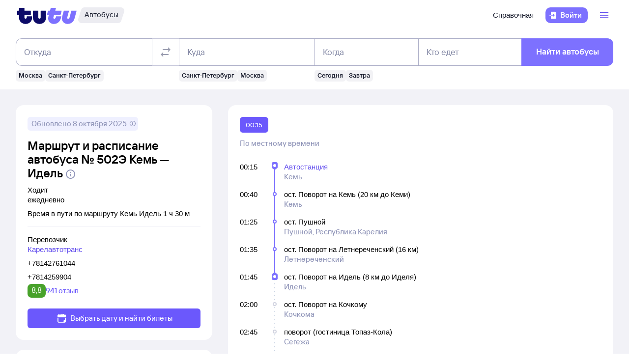

--- FILE ---
content_type: text/css; charset=utf-8
request_url: https://cdn1.tu-tu.ru/bus/_next/static/chunks/450.bb246900.css
body_size: 17697
content:
.lvVYtlrlJsr50Oob{height:100%;display:block;text-decoration:none}.n8tDvgsObksa63wZ{box-sizing:border-box;white-space:normal;height:100%;display:flex;justify-content:space-between}.n8tDvgsObksa63wZ:hover{cursor:pointer;background-color:var(--kite-button-general-background-secondary-neutral-hover)}.kgtlWjBeby45EEaJ{flex-direction:column;width:165px;height:248px}@media (min-width:768px){.kgtlWjBeby45EEaJ{width:250px;height:270px}}.G2BjehdjSkOrYb_J{width:100%;min-height:110px}.JkXC4tBsWXU3_kag{display:flex;flex-shrink:0}@media (min-width:768px){.G2BjehdjSkOrYb_J{min-height:106px}}.Rw7p0rVBhO0ip3_2{width:100%}.klPBHisNnAw_8NRI{word-break:break-word!important;white-space:pre-line!important}.y5ijrlqm2R8KjYgP{height:100%;display:block;text-decoration:none}.SSZPLqM8pY_RGnz0{box-sizing:border-box;width:165px;height:100%;white-space:normal;display:flex;flex-direction:column;align-items:center;justify-content:center}@media (min-width:768px){.SSZPLqM8pY_RGnz0{width:250px}}.SSZPLqM8pY_RGnz0:hover{cursor:pointer;background-color:var(--kite-button-general-background-secondary-neutral-hover)}.qQEyXakKmNgMlLDa{display:flex;background-color:var(--kite-background-neutral);animation:AsOT7e8iMwmVjrpi .6s ease-in,M10y96O9zfkGkU4e 1.5s infinite;animation-delay:0s,.6s;border-radius:16px}.qo3VO5dKZ_o_k1X3{height:124px}@media (min-width:576px){.qo3VO5dKZ_o_k1X3{height:158px}}.Qi6TW63foJkQx721{height:124px}@media (min-width:576px){.Qi6TW63foJkQx721{height:179px}}.LwcAn16fRfEidg9Z{height:32px;border-radius:8px}.Q37iYRi4B0EBEWT9{height:var(--skeleton-height-mobile)}@media (min-width:768px){.Q37iYRi4B0EBEWT9{height:var(--skeleton-height-desktop)}}@keyframes AsOT7e8iMwmVjrpi{0%{opacity:0}to{opacity:1}}@keyframes M10y96O9zfkGkU4e{0%{opacity:1}50%{opacity:.5}to{opacity:1}}.Po2NyGzShiYGzACo{width:100%}@media (min-width:768px){.Po2NyGzShiYGzACo{width:250px}}.qgdL58xzYNsFl58T{height:110px}@media (min-width:768px){.qgdL58xzYNsFl58T{height:106px}}.wpf46XKS4CE1VVDj{height:48px}.DxQNvJSxjmgr_ruW{display:flex;flex-direction:column;align-items:center;justify-content:center;text-align:center}.WoFVvSNbayIxrwDk{padding:64px 0}@media (min-width:768px){.WoFVvSNbayIxrwDk{padding:72px 0}}.q8Zta7PwzUasROB6{max-width:245px;height:40px}.kIVAfUBXtEVCzM_z{display:flex;margin:8px auto 24px}.vwTvWNGMAPU5H6Ya{display:flex;margin:24px auto 0}@media (min-width:768px){.vwTvWNGMAPU5H6Ya{margin:24px auto 8px}}.JzGydfR7EBUTdMrF{max-width:400px}.e6MLzoTBUEtdTWmw{height:56px}.PcGYmlGW2kfTiHlm:empty{display:none}.PcGYmlGW2kfTiHlm:has(div[data-visibility=hidden]):not(:has([data-visibility=visible]:not(:empty))){display:none}a.D0ibecktlW0ir_YB{text-decoration:none;-webkit-tap-highlight-color:transparent}.PvMQVn0w4Kgne07U:hover{cursor:pointer}.KimfQdceM8DveVyS,.s8eUiur0wPUM5flJ{font-size:6px;line-height:8px}@media (max-width:767.98px){.KimfQdceM8DveVyS,.s8eUiur0wPUM5flJ{font-size:3px;line-height:4px}}.eqBK84Fq2DAJ6HGH{font-size:3px;line-height:4px}@media (max-width:767.98px){.s8eUiur0wPUM5flJ{font-size:3px;line-height:4px}}.CNedCKsskK4izEkE{position:absolute;display:flex;width:100%;box-sizing:border-box;padding:8px}.CNedCKsskK4izEkE.tHeUauYP47c4h4RM{bottom:0;align-items:end}.CNedCKsskK4izEkE.jLYGQtSn7RQ8HZah{top:0;align-items:start}.CNedCKsskK4izEkE.f6STa_C_iAmfb8qW{justify-content:flex-start}.CNedCKsskK4izEkE.Ao0lwPjA4koaxBWk{justify-content:flex-end}.CNedCKsskK4izEkE.uqhRJ60IgiMzpBLK{flex-direction:row}.CNedCKsskK4izEkE.CxJrZ5uDI6zKrE7r{flex-direction:row-reverse}.d3oyWbsESDk5jmiO{width:100%;padding:0 8px;font-size:6px;line-height:8px}@media (max-width:767.98px){.d3oyWbsESDk5jmiO{font-size:3px;line-height:4px}}.w7A9l2Kxf4M59V9t{margin-top:auto}.XQu3t0ubB82iH2rk{box-sizing:border-box;max-height:158px;gap:10px}@media (max-width:575.98px){.XQu3t0ubB82iH2rk{max-height:124px;gap:6px}}.NrNTaYItrzk66CWa,.XQu3t0ubB82iH2rk picture div p{white-space:normal}.NrNTaYItrzk66CWa{overflow:hidden;display:-webkit-box;text-overflow:ellipsis;-webkit-box-orient:vertical;word-break:break-all;max-width:100%}.ZOVLGQ7l_L0bL_qp{-webkit-line-clamp:1;line-clamp:1;word-break:break-word}@media (max-width:1199.98px){.ZOVLGQ7l_L0bL_qp{-webkit-line-clamp:2;line-clamp:2}}.ZOVLGQ7l_L0bL_qp.yEuwqOUTohgg_yYz{-webkit-line-clamp:1;line-clamp:1}.ZOVLGQ7l_L0bL_qp.wIDoouS1bqIW7YOr{-webkit-line-clamp:4;line-clamp:4}@media (max-width:767.98px){.ZOVLGQ7l_L0bL_qp.wIDoouS1bqIW7YOr{-webkit-line-clamp:5;line-clamp:5}}.wRmXIUTmlY8oaw6F{-webkit-line-clamp:1;line-clamp:1;word-break:break-word}@media (max-width:767.98px){.wRmXIUTmlY8oaw6F{-webkit-line-clamp:2;line-clamp:2}}.wRmXIUTmlY8oaw6F.m3W835SKDcQZdF24{-webkit-line-clamp:2;line-clamp:2}@media (max-width:767.98px){.wRmXIUTmlY8oaw6F.m3W835SKDcQZdF24{-webkit-line-clamp:3;line-clamp:3}}.ugVWS_RzspYj6r6u{margin-top:auto}.Go0Ayt7plEHFD_d_{box-sizing:border-box;display:flex;gap:6px}@media (min-width:576px){.Go0Ayt7plEHFD_d_{gap:12px}}@media (max-width:575.98px){.Go0Ayt7plEHFD_d_{max-height:124px}}.Go0Ayt7plEHFD_d_ picture{border-radius:16px}@media (min-width:576px){.Go0Ayt7plEHFD_d_ picture{margin-top:-16px;margin-inline:-16px}}.Go0Ayt7plEHFD_d_ picture div p,.dOJqcgktLYU5k6J9{white-space:normal}.dOJqcgktLYU5k6J9{overflow:hidden;display:-webkit-box;text-overflow:ellipsis;-webkit-box-orient:vertical;word-break:break-all;max-width:100%}.cqXJtzoebEMd7dwW{word-break:break-word;line-height:20px}@media (max-width:575.98px){.cqXJtzoebEMd7dwW{line-height:18px}}.HxJfrUdkMDo3sGQn{word-break:break-word}._11nQ2RSM1YRwriB{display:flex;flex-wrap:wrap;gap:12px;width:100%}@media (max-width:575.98px){._11nQ2RSM1YRwriB{width:auto;height:100%}}.MwRpjPtR124rB49n{width:100%}.GOHL8yCntkQkcUAh img{transition:1s}.bZBiTjjyVzMn4du5{position:relative;height:158px;overflow:hidden}@media (max-width:575.98px){.bZBiTjjyVzMn4du5{height:124px}}.D_qUv1w6NGcMhtsd{position:relative;height:124px;width:100%;box-sizing:border-box;overflow:hidden}@media (min-width:576px){.D_qUv1w6NGcMhtsd{height:300px}}.bGcXMZGpUdRKiwHS{position:absolute;inset:0}.edcyz5We6poYHOD2{visibility:hidden;opacity:0}.DUwqgE9y040ABiSB{width:100%}.Q_8LPCzGI1gKj6_f{position:relative;height:158px;overflow:hidden}@media (max-width:575.98px){.Q_8LPCzGI1gKj6_f{height:124px}}.hOjScPnWmANVsh4i{position:relative;height:124px;width:100%;box-sizing:border-box;overflow:hidden}@media (min-width:576px){.hOjScPnWmANVsh4i{height:300px}}.ruG9O9j7yDcKfC2Z{position:absolute;inset:0}.iiF3pJuuY5DonzER{visibility:hidden;opacity:0}.mRusLXhhqDIN0V3C{display:flex;overflow:hidden;white-space:nowrap;height:259px;gap:16px}@media (max-width:767.98px){.mRusLXhhqDIN0V3C{gap:8px;height:120px}}.ahxndIs_w8pOkPM3{flex-shrink:0;height:259px;width:216px;display:flex;background-color:#f5f5f9;animation:SYP8FeN72bUnaDz_ .6s ease-in,e2h5q9KnJlElPn9O 1.5s infinite;animation-delay:0s,.6s;border-radius:12px}@media (max-width:767.98px){.ahxndIs_w8pOkPM3{height:120px;width:100px}}@keyframes SYP8FeN72bUnaDz_{0%{opacity:0}to{opacity:1}}@keyframes e2h5q9KnJlElPn9O{0%{opacity:1}50%{opacity:.5}to{opacity:1}}.ea9HOnvLKF81t8L5{height:291px}@media (max-width:767.98px){.ea9HOnvLKF81t8L5{height:152px}}.nv8PA4QEGEw2iKRY{position:relative}.eWelMYcVc1EEmzMa button{top:108px;position:absolute;z-index:10}@media (max-width:767.98px){.eWelMYcVc1EEmzMa button{top:48px}}.nDitJh8lG90jQSBL{right:-12px}.u2K5mQRaHEQcVrWk{left:-12px}.gDgbHNnDTFoCG25c{position:absolute;display:flex;width:100%;box-sizing:border-box;padding:0 6px 6px;align-items:end;bottom:0;justify-content:end;gap:4px}.gDgbHNnDTFoCG25c .GJ9T5aczqqEqN0C2{justify-self:start;font-size:6px;line-height:8px;width:100%;padding-bottom:2px}.Yn9z5uLjcY8RuSZq{height:var(--inline-banner-height-mobile);width:100%;display:flex;align-items:center;justify-content:center;border-radius:8px;position:relative}@media (min-width:768px){.Yn9z5uLjcY8RuSZq{height:var(--inline-banner-height-desktop)}}.RePEeZuYUZo8kOXS{width:100%}.N_uIYgohXYMLjdy8,.fs7AdJmDwSEhJ6gw{display:flex;flex-wrap:wrap}.fs7AdJmDwSEhJ6gw{width:100%;background:var(--kite-background-brand);align-items:flex-start;border-radius:16px;gap:16px;padding:16px 16px 66%;box-sizing:border-box;position:relative}@media (min-width:576px){.fs7AdJmDwSEhJ6gw{padding:24px 20px;border-radius:24px;min-height:220px}}@media (min-width:992px){.fs7AdJmDwSEhJ6gw{min-height:252px;padding:28px}}@media (min-width:1200px){.fs7AdJmDwSEhJ6gw{min-height:260px}}.fs7AdJmDwSEhJ6gw:before{content:"";position:absolute;bottom:0;right:0;left:0;margin:0 auto;background:66% bottom/contain no-repeat url([data-uri]);width:100%;max-width:74%;height:500px;max-height:56vw;pointer-events:none;z-index:1}@media (min-width:576px){.fs7AdJmDwSEhJ6gw:before{display:none}}@media (min-width:992px){.fs7AdJmDwSEhJ6gw:before{display:initial;background-position:calc(100% + 18px) bottom;right:0;left:auto;max-height:238px;max-width:100%;margin:0}}@media (min-width:1200px){.fs7AdJmDwSEhJ6gw:before{max-height:268px}}@media (min-width:1400px){.fs7AdJmDwSEhJ6gw:before{max-height:280px}}.oFMhpbIzZkA8quKV{padding:16px 16px 67%}@media (min-width:576px){.oFMhpbIzZkA8quKV{padding:24px 20px}}@media (min-width:992px){.oFMhpbIzZkA8quKV{padding:28px}}.oFMhpbIzZkA8quKV:before{background:calc(100% - 40px) calc(100% - 10px)/contain no-repeat url([data-uri]);max-width:100%;max-height:53vw}@media (min-width:576px){.oFMhpbIzZkA8quKV:before{background-position:calc(100% - 14px) calc(100% - 4px);max-height:162px;display:initial;margin:0;left:auto}}@media (min-width:992px){.oFMhpbIzZkA8quKV:before{background-position:calc(100% - 10px) calc(100% - 4px);max-height:216px}}@media (min-width:1200px){.oFMhpbIzZkA8quKV:before{max-height:286px}}@media (min-width:1400px){.oFMhpbIzZkA8quKV:before{background-position:calc(100% - 60px) bottom;max-height:314px}}.fP3yBsCDeB4Z5oct{color:var(--kite-content-neutral-primary);margin:0;width:100%;position:relative;z-index:2}@media (min-width:576px){.fP3yBsCDeB4Z5oct{max-width:700px}}@media (min-width:1200px){.fP3yBsCDeB4Z5oct{max-width:768px}}.A5yy5r6vHaknaYSq,.g1wVEiRzjGc4AYLK{width:100%}@media (min-width:576px){.A5yy5r6vHaknaYSq{max-width:210px}}@media (min-width:768px){.A5yy5r6vHaknaYSq{max-width:204px}}@media (min-width:1200px){.A5yy5r6vHaknaYSq{max-width:244px}}@media (min-width:1400px){.A5yy5r6vHaknaYSq{max-width:302px}}.fTPxb4FW8HEHHGEB{pointer-events:none}.M1GbbEXp9gG_S6hF{display:flex;flex-wrap:wrap;align-items:flex-start;flex-basis:100%;max-width:100%;gap:10px;width:100%}@media (min-width:576px){.M1GbbEXp9gG_S6hF{flex-wrap:nowrap}}@media (min-width:992px){.M1GbbEXp9gG_S6hF{max-width:70%;gap:16px}}@media (min-width:1200px){.M1GbbEXp9gG_S6hF{max-width:74%}}@media (min-width:1400px){.M1GbbEXp9gG_S6hF{max-width:996px}}.vAimOUTZ4A35oNLK{width:100%}.mmH93XP0Ymw2fHcW{padding-top:36px}.Nz_j4lfD19oS5jKU{display:inline-flex;align-items:flex-start;flex:0 1 auto;width:auto;color:var(--kite-content-neutral-primary);gap:8px;cursor:pointer}.U_541BLPG04uqmx6{color:var(--kite-content-warning-secondary)}.fnhYu44GJQq6E2KC{background:var(--kite-background-brand);border-radius:8px;color:#fff;z-index:1!important}.fnhYu44GJQq6E2KC [data-ti=panel]{background-color:rgb(125,130,160);min-height:26px;font-family:Tutu Sans,-apple-system,BlinkMacSystemFont,Segoe UI,Roboto,Helvetica,sans-serif;font-weight:400;font-size:.866666rem;line-height:140%;letter-spacing:0;text-transform:none;text-decoration:none}.fnhYu44GJQq6E2KC svg{fill:rgb(125,130,160);left:50%!important;transform:translateX(-50%)}.bnfwYvIV3m0ntsV6{display:flex;justify-content:flex-end}.bnfwYvIV3m0ntsV6 img{object-fit:contain}.i7QimrM4vssPbaR6{display:flex;justify-content:space-between;box-sizing:border-box}.i7QimrM4vssPbaR6:hover>.bnfwYvIV3m0ntsV6{background-color:initial}.M1tmQ4HH5_0JpRvT{box-sizing:border-box;display:flex;justify-content:space-between}.weBvYVGWJEAjeYHF{cursor:pointer}.weBvYVGWJEAjeYHF img{transition:1s}.weBvYVGWJEAjeYHF:hover div{background-color:var(--kite-button-general-background-secondary-neutral-hover)}.weBvYVGWJEAjeYHF:hover span{color:var(--kite-button-general-content-secondary-neutral-hover-label-text)}.weBvYVGWJEAjeYHF:hover picture{background-color:transparent}.weBvYVGWJEAjeYHF:hover img{transform:scale(1.01)}.pXMiKMAyg6UzhArR{height:240px;box-sizing:border-box}@media (min-width:768px){.pXMiKMAyg6UzhArR{height:592px}}@media (min-width:992px){.pXMiKMAyg6UzhArR{height:608px}}@media (min-width:1200px){.pXMiKMAyg6UzhArR{height:664px}}.pXMiKMAyg6UzhArR picture{flex:1}.gvUQdVKirYFGhVJp{height:200px;box-sizing:border-box}@media (min-width:768px){.gvUQdVKirYFGhVJp{height:500px}}@media (min-width:992px){.gvUQdVKirYFGhVJp{height:500px}}@media (min-width:1200px){.gvUQdVKirYFGhVJp{height:500px}}.gvUQdVKirYFGhVJp img{max-width:100%;object-fit:cover;height:100%}@media (max-width:767.98px){.gvUQdVKirYFGhVJp picture{flex:1}}.hIFLkKVV7sscYN_F{height:240px;box-sizing:border-box}@media (min-width:768px){.hIFLkKVV7sscYN_F{height:504px}}@media (min-width:992px){.hIFLkKVV7sscYN_F{height:520px}}@media (min-width:1200px){.hIFLkKVV7sscYN_F{height:576px}}.hIFLkKVV7sscYN_F picture{flex:1}.Z3fkrwt9nkCsrlIy{height:200px;box-sizing:border-box}@media (min-width:768px){.Z3fkrwt9nkCsrlIy{height:412px}}@media (min-width:992px){.Z3fkrwt9nkCsrlIy{height:412px}}@media (min-width:1200px){.Z3fkrwt9nkCsrlIy{height:412px}}.Z3fkrwt9nkCsrlIy img{max-width:100%;object-fit:cover;height:100%}@media (max-width:767.98px){.Z3fkrwt9nkCsrlIy picture{flex:1}}.d_8eTBp4gdW4zVie{height:240px;box-sizing:border-box}@media (min-width:768px){.d_8eTBp4gdW4zVie{height:284px}}@media (min-width:992px){.d_8eTBp4gdW4zVie{height:292px}}@media (min-width:1200px){.d_8eTBp4gdW4zVie{height:320px}}.d_8eTBp4gdW4zVie picture{flex:1}.N1RJ7Pq7Zkcdod2v{height:200px;box-sizing:border-box}@media (min-width:768px){.N1RJ7Pq7Zkcdod2v{height:238px}}@media (min-width:992px){.N1RJ7Pq7Zkcdod2v{height:238px}}@media (min-width:1200px){.N1RJ7Pq7Zkcdod2v{height:238px}}.N1RJ7Pq7Zkcdod2v img{max-width:100%;object-fit:cover;height:100%}@media (max-width:767.98px){.N1RJ7Pq7Zkcdod2v picture{flex:1}}.M3mPWILE6NY4g07F{height:240px;box-sizing:border-box}@media (min-width:768px){.M3mPWILE6NY4g07F{height:240px}}@media (min-width:992px){.M3mPWILE6NY4g07F{height:248px}}@media (min-width:1200px){.M3mPWILE6NY4g07F{height:276px}}.M3mPWILE6NY4g07F picture{flex:1}.H43kPjuf5XAjmGCX{height:200px;box-sizing:border-box}@media (min-width:768px){.H43kPjuf5XAjmGCX{height:194px}}@media (min-width:992px){.H43kPjuf5XAjmGCX{height:194px}}@media (min-width:1200px){.H43kPjuf5XAjmGCX{height:194px}}.H43kPjuf5XAjmGCX img{max-width:100%;object-fit:cover;height:100%}@media (max-width:767.98px){.H43kPjuf5XAjmGCX picture{flex:1}}@media (min-width:768px){.B2tFqelU5gLHb84s{height:312px}}@media (min-width:992px){.B2tFqelU5gLHb84s{height:260px}}.HdjnTlakvLoTPYZN{height:272px}@media (min-width:992px){.HdjnTlakvLoTPYZN{height:300px}}.Cmlbe9zIEU8wEVxo,.iUY2MTIj0_kgRvGD{font-size:6px;line-height:8px}@media (max-width:767.98px){.Cmlbe9zIEU8wEVxo,.iUY2MTIj0_kgRvGD{font-size:3px;line-height:4px}}.q3Lr8IykuokmHElY{font-size:3px;line-height:4px}@media (max-width:767.98px){.Cmlbe9zIEU8wEVxo{font-size:3px;line-height:4px}}.pdb9CEfzGlgAbm1b{position:relative;width:fit-content}.ecLYfPoghMsBvz97{padding-top:0}.n5l_eFlchsY6w4rR{padding-top:2px}.cNBRXj5NeVwHp5tu{padding-top:4px}.BGPp708505AAHBv5{padding-top:6px}.GOJUp7I_MJQqoAHr{padding-top:8px}.jZf3xDJV3ckNsjPI{padding-top:10px}.ma78zAmo59QHKRwx{padding-top:12px}.YgfiBVw2x0pJFbaj{padding-top:16px}.CDwVVdskc0gg2Y9h{padding-top:20px}.gIkn1AsR2iYxiFcS{padding-top:24px}.loaGtMz_E6OQmO_s{padding-top:28px}.DMG0UiekioFk_eKP{padding-top:32px}.V3L8jCBfboiU58PB{padding-top:36px}.r7GKo6b96UZlWKjw{padding-top:40px}.U21fXO2lYx4P6Il9{padding-top:48px}.FS5okE1T9Nw1Mg_z{padding-top:56px}.UlPUvUMJ5rgOIwjc{padding-top:64px}.Pz9xemWBckws4vjW{padding-top:72px}.w8pc6Y1Q8YkH7afb{padding-top:80px}.lAsEjYJlw0UK7TrK{padding-right:0}._4yxRKFEuwg5O7ul{padding-right:2px}.bO3XfzM_1vwto_aY{padding-right:4px}.kDpqOR49YILYxIIT{padding-right:6px}.eicphs7Gll4e3LRc{padding-right:8px}.V7s6s8VTteI58aX3{padding-right:10px}.DNOam0q75k8kL54Y{padding-right:12px}.fLVSPuHXXjQUlc2f{padding-right:16px}.d9t5srkioTgkjvpT{padding-right:20px}.wQhXEFJ8sEwvU01U{padding-right:24px}.Pn8coGKIetYyukHn{padding-right:28px}.B35LSTwykCIPl7Sm{padding-right:32px}.yDSYY8x3wEIXyKCF{padding-right:36px}.THr8R2BDTw0FoMTi{padding-right:40px}.CqJklnO71HMRZ6sP{padding-right:48px}.CYIUJ6_Uko5RsKZn{padding-right:56px}.MdB0G6IISOM9kUJe{padding-right:64px}.MG7fvKcomzw5x_l1{padding-right:72px}.KizDo9k1a3Qhdre5{padding-right:80px}.KCxjFFRdUgk9sQud{padding-bottom:0}.ffEgz1qywYAkq7Oa{padding-bottom:2px}.nU64Ge4qB5cczzB6{padding-bottom:4px}.qA66B5B0zYZ6MpWJ{padding-bottom:6px}.D4g4U3buKsM3kbW2{padding-bottom:8px}.TfLE3xhOgrI4saSv{padding-bottom:10px}.Hl6Ac6sjjCw0ZeUP{padding-bottom:12px}.ifc9WOluAmgKoNTb{padding-bottom:16px}.zgW3TLbD02w9H2Yq{padding-bottom:20px}.fQXUSLkF0gkeB4eS{padding-bottom:24px}._P64Fa6ui2ITiWzj{padding-bottom:28px}.mLmc6RtWSyo2XncA{padding-bottom:32px}.dXcXnkphuzUu2Et5{padding-bottom:36px}.yD90M_HX9IAvuVYj{padding-bottom:40px}.u1Am2g4MFUHzPdJT{padding-bottom:48px}.uLTrqeoEs7kpu7SM{padding-bottom:56px}.RlAxcpOS7mAUVL1Y{padding-bottom:64px}.zqC88guTIiofZc9D{padding-bottom:72px}.ClCHxX5MKEQiF9Jq{padding-bottom:80px}.w3lMWWaKhskEm2W7{padding-left:0}.DVrzk21BlWIaQXTK{padding-left:2px}.Doj9VSnfClMUYCUE{padding-left:4px}.tJ2wi1kWMCUCOOqd{padding-left:6px}.u8yNk3e4RUshY1Uc{padding-left:8px}.a22nvI5qISgOSTU1{padding-left:10px}.OPPWyXIWtd8DGCyH{padding-left:12px}.P0Kz_ZYk3XcS1JnV{padding-left:16px}.rpoM_igvDs8j5ycT{padding-left:20px}.rgxAG8ir3YsOIqXv{padding-left:24px}.wLUfIidorI_88P69{padding-left:28px}.yCDYzU0XWaUuJK1D{padding-left:32px}.nidN91gLj0DMPSDK{padding-left:36px}.jgtirIYPtPIbbYjX{padding-left:40px}.BZSKfV5cbU4WsA1p{padding-left:48px}.l38X_dvUXNIDhzdq{padding-left:56px}.jBuAHX1szxwSkhSh{padding-left:64px}.IlIics6kQwxxQ2f3{padding-left:72px}.zE2OXuWHcMTAHfpS{padding-left:80px}.KIRy5zndzQEr95Ot{position:absolute;display:flex;gap:8px;justify-content:space-between;width:fit-content;box-sizing:border-box}.OmIk2pjTWTwkQuc3{display:flex}.TX776dnuTwp5xIxn{left:0}.TX776dnuTwp5xIxn,.WXwrXudSvwmBCrXj{height:100%;flex-direction:column;top:0}.WXwrXudSvwmBCrXj{width:100%;right:0}.WXwrXudSvwmBCrXj .OmIk2pjTWTwkQuc3{justify-content:end}.LehEJwzpVk0Qufll{bottom:0;left:0;justify-content:flex-start;align-items:flex-end}.x77DyiiAXKcYLQVp{width:100%;bottom:0;right:0;flex-direction:row-reverse;align-items:flex-end}.sVuCrzYHKCojS6Ov{height:463px!important}.XisQbyqJGEleYpCY{box-sizing:content-box;z-index:1}.OknSOfqQNcE31wIg{max-height:200px;flex:0 1 auto;padding-bottom:0!important;min-height:0}.tl2A4S_J00NvjonN{min-height:190px;flex-grow:1}.Qx77dM8rGwk_hLdk{height:100%;background-position:top;background-size:cover;background-repeat:no-repeat;background-color:var(--kite-background-neutral);position:relative}.PSD6rPCpY7Udk0wq{width:100%;height:100%}.aXrXwh9LzqAm5TmY{padding:16px}.EoK48zQe2kIDIEDX,p.EoK48zQe2kIDIEDX{font-size:6px;line-height:8px;padding-bottom:0}.BiFu6kaWjBIXXinP{width:165px;height:248px;flex-shrink:0}@media (min-width:768px){.BiFu6kaWjBIXXinP{width:250px;height:270px}}.J81j8CZYNl8eQqww{display:flex;gap:8px;overflow-x:hidden}@media (min-width:768px){.J81j8CZYNl8eQqww{gap:16px}}.VlLZgd6z_0gyOHkC{height:74px;max-width:700px}@media (min-width:768px){.VlLZgd6z_0gyOHkC{height:80px}}.Z4QG_3goc09cYDs9:empty{display:none}.Z4QG_3goc09cYDs9:has(div[data-visibility=hidden]):not(:has([data-visibility=visible]:not(:empty))){display:none}.lt2fwW7bEOwtAyNg{display:flex;flex-direction:column;justify-content:center;align-items:center}.i_zSFfCKs4wQQsum{animation:NBqG8wTMD1wJa15_ .3s ease-in}@keyframes NBqG8wTMD1wJa15_{0%{opacity:0}to{opacity:1}}.w10y_PTH38cZDNVD{display:inline-block}.DEEaiKbWn8suSmi9{color:#808999}
/*# sourceMappingURL=450.bb246900.css.map*/

--- FILE ---
content_type: text/css; charset=UTF-8
request_url: https://cdn1.tu-tu.ru/lib-assets/@tutu/kite@3.86.1/media-minWidth768.css
body_size: 20113
content:
@media (min-width:768px) {.modal_d7990d61.small_d7990d61{width:var(--kite-modal-modal-small-width-md,100%)}.modal_d7990d61.medium_d7990d61{width:var(--kite-modal-modal-medium-width-md,100%)}.paddingMdParagraphXxSmall_da96321d{padding-bottom:var(--kite-semantic-text-paragraph-xx-small-padding-bottom);padding-top:var(--kite-semantic-text-paragraph-xx-small-padding-top)}.paddingMdParagraphXxSmallExtra_da96321d{padding-bottom:var(--kite-semantic-text-paragraph-xx-small-padding-bottom);padding-top:calc(var(--kite-semantic-text-paragraph-xx-small-padding-top) + var(--kite-semantic-text-paragraph-xx-small-padding-top-extra))}.paddingMdParagraphXSmall_da96321d{padding-bottom:var(--kite-semantic-text-paragraph-x-small-padding-bottom);padding-top:var(--kite-semantic-text-paragraph-x-small-padding-top)}.paddingMdParagraphXSmallExtra_da96321d{padding-bottom:var(--kite-semantic-text-paragraph-x-small-padding-bottom);padding-top:calc(var(--kite-semantic-text-paragraph-x-small-padding-top) + var(--kite-semantic-text-paragraph-x-small-padding-top-extra))}.paddingMdParagraphSmall_da96321d{padding-bottom:var(--kite-semantic-text-paragraph-small-padding-bottom);padding-top:var(--kite-semantic-text-paragraph-small-padding-top)}.paddingMdParagraphSmallExtra_da96321d{padding-bottom:var(--kite-semantic-text-paragraph-small-padding-bottom);padding-top:calc(var(--kite-semantic-text-paragraph-small-padding-top) + var(--kite-semantic-text-paragraph-small-padding-top-extra))}.paddingMdParagraphMedium_da96321d{padding-bottom:var(--kite-semantic-text-paragraph-medium-padding-bottom);padding-top:var(--kite-semantic-text-paragraph-medium-padding-top)}.paddingMdParagraphMediumExtra_da96321d{padding-bottom:var(--kite-semantic-text-paragraph-medium-padding-bottom);padding-top:calc(var(--kite-semantic-text-paragraph-medium-padding-top) + var(--kite-semantic-text-paragraph-medium-padding-top-extra))}.paddingMdParagraphLarge_da96321d{padding-bottom:var(--kite-semantic-text-paragraph-large-padding-bottom);padding-top:var(--kite-semantic-text-paragraph-large-padding-top)}.paddingMdParagraphLargeExtra_da96321d{padding-bottom:var(--kite-semantic-text-paragraph-large-padding-bottom);padding-top:calc(var(--kite-semantic-text-paragraph-large-padding-top) + var(--kite-semantic-text-paragraph-large-padding-top-extra))}.paddingMdParagraphXLarge_da96321d{padding-bottom:var(--kite-semantic-text-paragraph-x-large-padding-bottom);padding-top:var(--kite-semantic-text-paragraph-x-large-padding-top)}.paddingMdParagraphXLargeExtra_da96321d{padding-bottom:var(--kite-semantic-text-paragraph-x-large-padding-bottom);padding-top:calc(var(--kite-semantic-text-paragraph-x-large-padding-top) + var(--kite-semantic-text-paragraph-x-large-padding-top-extra))}.paddingMdHeaderXxSmall_da96321d{padding-top:var(--kite-semantic-text-header-xx-small-padding-top)}.paddingMdHeaderXxSmallExtra_da96321d,.paddingMdHeaderXxSmall_da96321d{padding-bottom:var(--kite-semantic-text-header-xx-small-padding-bottom)}.paddingMdHeaderXxSmallExtra_da96321d{padding-top:calc(var(--kite-semantic-text-header-xx-small-padding-top) + var(--kite-semantic-text-header-xx-small-padding-top-extra))}.paddingMdHeaderXSmall_da96321d{padding-top:var(--kite-semantic-text-header-x-small-padding-top)}.paddingMdHeaderXSmallExtra_da96321d,.paddingMdHeaderXSmall_da96321d{padding-bottom:var(--kite-semantic-text-header-x-small-padding-bottom)}.paddingMdHeaderXSmallExtra_da96321d{padding-top:calc(var(--kite-semantic-text-header-x-small-padding-top) + var(--kite-semantic-text-header-x-small-padding-top-extra))}.paddingMdHeaderSmall_da96321d{padding-top:var(--kite-semantic-text-header-small-padding-top)}.paddingMdHeaderSmallExtra_da96321d,.paddingMdHeaderSmall_da96321d{padding-bottom:var(--kite-semantic-text-header-small-padding-bottom)}.paddingMdHeaderSmallExtra_da96321d{padding-top:calc(var(--kite-semantic-text-header-small-padding-top) + var(--kite-semantic-text-header-small-padding-top-extra))}.paddingMdHeaderMedium_da96321d{padding-top:var(--kite-semantic-text-header-medium-padding-top)}.paddingMdHeaderMediumExtra_da96321d,.paddingMdHeaderMedium_da96321d{padding-bottom:var(--kite-semantic-text-header-medium-padding-bottom)}.paddingMdHeaderMediumExtra_da96321d{padding-top:calc(var(--kite-semantic-text-header-medium-padding-top) + var(--kite-semantic-text-header-medium-padding-top-extra))}.paddingMdHeaderLarge_da96321d{padding-top:var(--kite-semantic-text-header-large-padding-top)}.paddingMdHeaderLargeExtra_da96321d,.paddingMdHeaderLarge_da96321d{padding-bottom:var(--kite-semantic-text-header-large-padding-bottom)}.paddingMdHeaderLargeExtra_da96321d{padding-top:calc(var(--kite-semantic-text-header-large-padding-top) + var(--kite-semantic-text-header-large-padding-top-extra))}.paddingMdHeaderXLarge_da96321d{padding-top:var(--kite-semantic-text-header-x-large-padding-top)}.paddingMdHeaderXLargeExtra_da96321d,.paddingMdHeaderXLarge_da96321d{padding-bottom:var(--kite-semantic-text-header-x-large-padding-bottom)}.paddingMdHeaderXLargeExtra_da96321d{padding-top:calc(var(--kite-semantic-text-header-x-large-padding-top) + var(--kite-semantic-text-header-x-large-padding-top-extra))}.sizeMd400_74a7a7bb{height:var(--kite-close-button-400-height,100%);width:var(--kite-close-button-400-width,100%)}.sizeMd500_74a7a7bb{height:var(--kite-close-button-500-height,100%);width:var(--kite-close-button-500-width,100%)}.sizeMd600_74a7a7bb{height:var(--kite-close-button-600-height,100%);width:var(--kite-close-button-600-width,100%)}.alignMdStart_6f439109{align-items:start}.alignMdStart_6f439109.labelOnly_6f439109{text-align:left}.alignMdCenter_6f439109{align-items:center}.alignMdCenter_6f439109.labelOnly_6f439109{text-align:center}.alignMdEnd_6f439109{align-items:end}.alignMdEnd_6f439109.labelOnly_6f439109{text-align:right}.default_6f439109.sizeContrastMdSmallPlain_6f439109{padding-bottom:var(--kite-label-value-list-default-padding-vertical-size-small-contrast-plain);padding-top:var(--kite-label-value-list-default-padding-vertical-size-small-contrast-plain)}.default_6f439109.sizeContrastMdSmallPlain_6f439109.labelOnly_6f439109{padding-bottom:calc(var(--kite-label-value-list-default-padding-vertical-size-small-contrast-plain) + var(--kite-label-value-list-from-label-padding-bottom));padding-top:calc(var(--kite-label-value-list-default-padding-vertical-size-small-contrast-plain) + var(--kite-label-value-list-from-label-padding-top))}.default_6f439109.sizeContrastMdSmallSmall_6f439109{padding-bottom:var(--kite-label-value-list-default-padding-vertical-size-small-contrast-small);padding-top:var(--kite-label-value-list-default-padding-vertical-size-small-contrast-small)}.default_6f439109.sizeContrastMdSmallSmall_6f439109.labelOnly_6f439109{padding-bottom:calc(var(--kite-label-value-list-default-padding-vertical-size-small-contrast-small) + var(--kite-label-value-list-from-label-padding-bottom));padding-top:calc(var(--kite-label-value-list-default-padding-vertical-size-small-contrast-small) + var(--kite-label-value-list-from-label-padding-top))}.default_6f439109.sizeContrastMdSmallMedium_6f439109{padding-bottom:var(--kite-label-value-list-default-padding-vertical-size-small-contrast-medium);padding-top:var(--kite-label-value-list-default-padding-vertical-size-small-contrast-medium)}.default_6f439109.sizeContrastMdSmallMedium_6f439109.labelOnly_6f439109{padding-bottom:calc(var(--kite-label-value-list-default-padding-vertical-size-small-contrast-medium) + var(--kite-label-value-list-from-label-padding-bottom));padding-top:calc(var(--kite-label-value-list-default-padding-vertical-size-small-contrast-medium) + var(--kite-label-value-list-from-label-padding-top))}.default_6f439109.sizeContrastMdSmallLarge_6f439109{padding-bottom:var(--kite-label-value-list-default-padding-vertical-size-small-contrast-large);padding-top:var(--kite-label-value-list-default-padding-vertical-size-small-contrast-large)}.default_6f439109.sizeContrastMdSmallLarge_6f439109.labelOnly_6f439109{padding-bottom:calc(var(--kite-label-value-list-default-padding-vertical-size-small-contrast-large) + var(--kite-label-value-list-from-label-padding-bottom));padding-top:calc(var(--kite-label-value-list-default-padding-vertical-size-small-contrast-large) + var(--kite-label-value-list-from-label-padding-top))}.default_6f439109.sizeContrastMdMediumPlain_6f439109{padding-bottom:var(--kite-label-value-list-default-padding-vertical-size-medium-contrast-plain);padding-top:var(--kite-label-value-list-default-padding-vertical-size-medium-contrast-plain)}.default_6f439109.sizeContrastMdMediumPlain_6f439109.labelOnly_6f439109{padding-bottom:calc(var(--kite-label-value-list-default-padding-vertical-size-medium-contrast-plain) + var(--kite-label-value-list-from-label-padding-bottom));padding-top:calc(var(--kite-label-value-list-default-padding-vertical-size-medium-contrast-plain) + var(--kite-label-value-list-from-label-padding-top))}.default_6f439109.sizeContrastMdMediumSmall_6f439109{padding-bottom:var(--kite-label-value-list-default-padding-vertical-size-medium-contrast-small);padding-top:var(--kite-label-value-list-default-padding-vertical-size-medium-contrast-small)}.default_6f439109.sizeContrastMdMediumSmall_6f439109.labelOnly_6f439109{padding-bottom:calc(var(--kite-label-value-list-default-padding-vertical-size-medium-contrast-small) + var(--kite-label-value-list-from-label-padding-bottom));padding-top:calc(var(--kite-label-value-list-default-padding-vertical-size-medium-contrast-small) + var(--kite-label-value-list-from-label-padding-top))}.default_6f439109.sizeContrastMdMediumMedium_6f439109{padding-bottom:var(--kite-label-value-list-default-padding-vertical-size-medium-contrast-medium);padding-top:var(--kite-label-value-list-default-padding-vertical-size-medium-contrast-medium)}.default_6f439109.sizeContrastMdMediumMedium_6f439109.labelOnly_6f439109{padding-bottom:calc(var(--kite-label-value-list-default-padding-vertical-size-medium-contrast-medium) + var(--kite-label-value-list-from-label-padding-bottom));padding-top:calc(var(--kite-label-value-list-default-padding-vertical-size-medium-contrast-medium) + var(--kite-label-value-list-from-label-padding-top))}.default_6f439109.sizeContrastMdMediumLarge_6f439109{padding-bottom:var(--kite-label-value-list-default-padding-vertical-size-medium-contrast-large);padding-top:var(--kite-label-value-list-default-padding-vertical-size-medium-contrast-large)}.default_6f439109.sizeContrastMdMediumLarge_6f439109.labelOnly_6f439109{padding-bottom:calc(var(--kite-label-value-list-default-padding-vertical-size-medium-contrast-large) + var(--kite-label-value-list-from-label-padding-bottom));padding-top:calc(var(--kite-label-value-list-default-padding-vertical-size-medium-contrast-large) + var(--kite-label-value-list-from-label-padding-top))}.default_6f439109.sizeContrastMdLargePlain_6f439109{padding-bottom:var(--kite-label-value-list-default-padding-vertical-size-large-contrast-plain);padding-top:var(--kite-label-value-list-default-padding-vertical-size-large-contrast-plain)}.default_6f439109.sizeContrastMdLargePlain_6f439109.labelOnly_6f439109{padding-bottom:calc(var(--kite-label-value-list-default-padding-vertical-size-large-contrast-plain) + var(--kite-label-value-list-from-label-padding-bottom));padding-top:calc(var(--kite-label-value-list-default-padding-vertical-size-large-contrast-plain) + var(--kite-label-value-list-from-label-padding-top))}.default_6f439109.sizeContrastMdLargeSmall_6f439109{padding-bottom:var(--kite-label-value-list-default-padding-vertical-size-large-contrast-small);padding-top:var(--kite-label-value-list-default-padding-vertical-size-large-contrast-small)}.default_6f439109.sizeContrastMdLargeSmall_6f439109.labelOnly_6f439109{padding-bottom:calc(var(--kite-label-value-list-default-padding-vertical-size-large-contrast-small) + var(--kite-label-value-list-from-label-padding-bottom));padding-top:calc(var(--kite-label-value-list-default-padding-vertical-size-large-contrast-small) + var(--kite-label-value-list-from-label-padding-top))}.default_6f439109.sizeContrastMdLargeMedium_6f439109{padding-bottom:var(--kite-label-value-list-default-padding-vertical-size-large-contrast-medium);padding-top:var(--kite-label-value-list-default-padding-vertical-size-large-contrast-medium)}.default_6f439109.sizeContrastMdLargeMedium_6f439109.labelOnly_6f439109{padding-bottom:calc(var(--kite-label-value-list-default-padding-vertical-size-large-contrast-medium) + var(--kite-label-value-list-from-label-padding-bottom));padding-top:calc(var(--kite-label-value-list-default-padding-vertical-size-large-contrast-medium) + var(--kite-label-value-list-from-label-padding-top))}.default_6f439109.sizeContrastMdLargeLarge_6f439109{padding-bottom:var(--kite-label-value-list-default-padding-vertical-size-large-contrast-large);padding-top:var(--kite-label-value-list-default-padding-vertical-size-large-contrast-large)}.default_6f439109.sizeContrastMdLargeLarge_6f439109.labelOnly_6f439109{padding-bottom:calc(var(--kite-label-value-list-default-padding-vertical-size-large-contrast-large) + var(--kite-label-value-list-from-label-padding-bottom));padding-top:calc(var(--kite-label-value-list-default-padding-vertical-size-large-contrast-large) + var(--kite-label-value-list-from-label-padding-top))}.labelEmphasizedMdSmallPlain_6f439109{--kite-label-value-list-from-label-padding-top:var(
    		--kite-label-value-paragraph-small-default-padding-top
    );--kite-label-value-list-from-label-padding-bottom:var(
    		--kite-label-value-paragraph-small-default-padding-bottom
    )}.labelEmphasizedMdSmallSmall_6f439109{--kite-label-value-list-from-label-padding-top:var(
    		--kite-label-value-paragraph-medium-compact-default-padding-top
    );--kite-label-value-list-from-label-padding-bottom:var(
    		--kite-label-value-paragraph-medium-compact-default-padding-bottom
    )}.labelEmphasizedMdSmallMedium_6f439109{--kite-label-value-list-from-label-padding-top:var(
    		--kite-label-value-paragraph-large-compact-default-padding-top
    );--kite-label-value-list-from-label-padding-bottom:var(
    		--kite-label-value-paragraph-large-compact-default-padding-bottom
    )}.labelEmphasizedMdSmallLarge_6f439109{--kite-label-value-list-from-label-padding-top:var(
    		--kite-label-value-header-medium-default-padding-top
    );--kite-label-value-list-from-label-padding-bottom:var(
    		--kite-label-value-header-medium-default-padding-bottom
    )}.labelEmphasizedMdMediumPlain_6f439109{--kite-label-value-list-from-label-padding-top:var(
    		--kite-label-value-paragraph-medium-compact-default-padding-top
    );--kite-label-value-list-from-label-padding-bottom:var(
    		--kite-label-value-paragraph-medium-compact-default-padding-bottom
    )}.labelEmphasizedMdMediumSmall_6f439109{--kite-label-value-list-from-label-padding-top:var(
    		--kite-label-value-paragraph-large-compact-default-padding-top
    );--kite-label-value-list-from-label-padding-bottom:var(
    		--kite-label-value-paragraph-large-compact-default-padding-bottom
    )}.labelEmphasizedMdMediumMedium_6f439109{--kite-label-value-list-from-label-padding-top:var(
    		--kite-label-value-header-small-default-padding-top
    );--kite-label-value-list-from-label-padding-bottom:var(
    		--kite-label-value-header-small-default-padding-bottom
    )}.labelEmphasizedMdMediumLarge_6f439109{--kite-label-value-list-from-label-padding-top:var(
    		--kite-label-value-header-medium-default-padding-top
    );--kite-label-value-list-from-label-padding-bottom:var(
    		--kite-label-value-header-medium-default-padding-bottom
    )}.labelEmphasizedMdLargePlain_6f439109{--kite-label-value-list-from-label-padding-top:var(
    		--kite-label-value-paragraph-large-compact-default-padding-top
    );--kite-label-value-list-from-label-padding-bottom:var(
    		--kite-label-value-paragraph-large-compact-default-padding-bottom
    )}.labelEmphasizedMdLargeSmall_6f439109{--kite-label-value-list-from-label-padding-top:var(
    		--kite-label-value-header-small-default-padding-top
    );--kite-label-value-list-from-label-padding-bottom:var(
    		--kite-label-value-header-small-default-padding-bottom
    )}.labelEmphasizedMdLargeMedium_6f439109{--kite-label-value-list-from-label-padding-top:var(
    		--kite-label-value-header-medium-default-padding-top
    );--kite-label-value-list-from-label-padding-bottom:var(
    		--kite-label-value-header-medium-default-padding-bottom
    )}.labelEmphasizedMdLargeLarge_6f439109{--kite-label-value-list-from-label-padding-top:var(
    		--kite-label-value-header-x-large-default-padding-top
    );--kite-label-value-list-from-label-padding-bottom:var(
    		--kite-label-value-header-x-large-default-padding-bottom
    )}.labelDefaultMdSmallLarge_6f439109,.labelDefaultMdSmallMedium_6f439109,.labelDefaultMdSmallPlain_6f439109,.labelDefaultMdSmallSmall_6f439109{--kite-label-value-list-from-label-padding-top:var(
    		--kite-label-value-paragraph-small-default-padding-top
    );--kite-label-value-list-from-label-padding-bottom:var(
    		--kite-label-value-paragraph-small-default-padding-bottom
    )}.labelDefaultMdMediumLarge_6f439109,.labelDefaultMdMediumMedium_6f439109,.labelDefaultMdMediumPlain_6f439109,.labelDefaultMdMediumSmall_6f439109{--kite-label-value-list-from-label-padding-top:var(
    		--kite-label-value-paragraph-medium-compact-default-padding-top
    );--kite-label-value-list-from-label-padding-bottom:var(
    		--kite-label-value-paragraph-medium-compact-default-padding-bottom
    )}.labelDefaultMdLargePlain_6f439109{--kite-label-value-list-from-label-padding-top:var(
    		--kite-label-value-paragraph-large-compact-default-padding-top
    );--kite-label-value-list-from-label-padding-bottom:var(
    		--kite-label-value-paragraph-large-compact-default-padding-bottom
    )}.labelDefaultMdLargeSmall_6f439109{--kite-label-value-list-from-label-padding-top:var(
    		--kite-label-value-header-small-default-padding-top
    );--kite-label-value-list-from-label-padding-bottom:var(
    		--kite-label-value-header-small-default-padding-bottom
    )}.labelDefaultMdLargeMedium_6f439109{--kite-label-value-list-from-label-padding-top:var(
    		--kite-label-value-header-medium-default-padding-top
    );--kite-label-value-list-from-label-padding-bottom:var(
    		--kite-label-value-header-medium-default-padding-bottom
    )}.labelDefaultMdLargeLarge_6f439109{--kite-label-value-list-from-label-padding-top:var(
    		--kite-label-value-header-x-large-default-padding-top
    );--kite-label-value-list-from-label-padding-bottom:var(
    		--kite-label-value-header-x-large-default-padding-bottom
    )}.addonMd150_17d2d4a4,.addonMd150_17d2d4a4>.group_17d2d4a4{gap:var(--kite-cell-addon-150-spacing)}.addonMd150_17d2d4a4>.addon_17d2d4a4,.addonMd150_17d2d4a4>.group_17d2d4a4>.addon_17d2d4a4{gap:var(--kite-cell-addon-150-spacing);min-height:var(--kite-cell-addon-150-min-height)}.addonMd200_17d2d4a4,.addonMd200_17d2d4a4>.group_17d2d4a4{gap:var(--kite-cell-addon-200-spacing)}.addonMd200_17d2d4a4>.addon_17d2d4a4,.addonMd200_17d2d4a4>.group_17d2d4a4>.addon_17d2d4a4{gap:var(--kite-cell-addon-200-spacing);min-height:var(--kite-cell-addon-200-min-height)}.addonMd250_17d2d4a4,.addonMd250_17d2d4a4>.group_17d2d4a4{gap:var(--kite-cell-addon-250-spacing)}.addonMd250_17d2d4a4>.addon_17d2d4a4,.addonMd250_17d2d4a4>.group_17d2d4a4>.addon_17d2d4a4{gap:var(--kite-cell-addon-250-spacing);min-height:var(--kite-cell-addon-250-min-height)}.addonMd350_17d2d4a4,.addonMd350_17d2d4a4>.group_17d2d4a4{gap:var(--kite-cell-addon-350-spacing)}.addonMd350_17d2d4a4>.addon_17d2d4a4,.addonMd350_17d2d4a4>.group_17d2d4a4>.addon_17d2d4a4{gap:var(--kite-cell-addon-350-spacing);min-height:var(--kite-cell-addon-350-min-height)}.addonMd400_17d2d4a4,.addonMd400_17d2d4a4>.group_17d2d4a4{gap:var(--kite-cell-addon-400-spacing)}.addonMd400_17d2d4a4>.addon_17d2d4a4,.addonMd400_17d2d4a4>.group_17d2d4a4>.addon_17d2d4a4{gap:var(--kite-cell-addon-400-spacing);min-height:var(--kite-cell-addon-400-min-height)}.addonMd450_17d2d4a4,.addonMd450_17d2d4a4>.group_17d2d4a4{gap:var(--kite-cell-addon-450-spacing)}.addonMd450_17d2d4a4>.addon_17d2d4a4,.addonMd450_17d2d4a4>.group_17d2d4a4>.addon_17d2d4a4{gap:var(--kite-cell-addon-450-spacing);min-height:var(--kite-cell-addon-450-min-height)}.addonMd500_17d2d4a4,.addonMd500_17d2d4a4>.group_17d2d4a4{gap:var(--kite-cell-addon-500-spacing)}.addonMd500_17d2d4a4>.addon_17d2d4a4,.addonMd500_17d2d4a4>.group_17d2d4a4>.addon_17d2d4a4{gap:var(--kite-cell-addon-500-spacing);min-height:var(--kite-cell-addon-500-min-height)}.addonMd550_17d2d4a4,.addonMd550_17d2d4a4>.group_17d2d4a4{gap:var(--kite-cell-addon-550-spacing)}.addonMd550_17d2d4a4>.addon_17d2d4a4,.addonMd550_17d2d4a4>.group_17d2d4a4>.addon_17d2d4a4{gap:var(--kite-cell-addon-550-spacing);min-height:var(--kite-cell-addon-550-min-height)}.addonMd600_17d2d4a4,.addonMd600_17d2d4a4>.group_17d2d4a4{gap:var(--kite-cell-addon-600-spacing)}.addonMd600_17d2d4a4>.addon_17d2d4a4,.addonMd600_17d2d4a4>.group_17d2d4a4>.addon_17d2d4a4{gap:var(--kite-cell-addon-600-spacing);min-height:var(--kite-cell-addon-600-min-height)}.addonMd700_17d2d4a4,.addonMd700_17d2d4a4>.group_17d2d4a4{gap:var(--kite-cell-addon-700-spacing)}.addonMd700_17d2d4a4>.addon_17d2d4a4,.addonMd700_17d2d4a4>.group_17d2d4a4>.addon_17d2d4a4{gap:var(--kite-cell-addon-700-spacing);min-height:var(--kite-cell-addon-700-min-height)}.addonMd750_17d2d4a4,.addonMd750_17d2d4a4>.group_17d2d4a4{gap:var(--kite-cell-addon-750-spacing)}.addonMd750_17d2d4a4>.addon_17d2d4a4,.addonMd750_17d2d4a4>.group_17d2d4a4>.addon_17d2d4a4{gap:var(--kite-cell-addon-750-spacing);min-height:var(--kite-cell-addon-750-min-height)}.addonMd800_17d2d4a4,.addonMd800_17d2d4a4>.group_17d2d4a4{gap:var(--kite-cell-addon-800-spacing)}.addonMd800_17d2d4a4>.addon_17d2d4a4,.addonMd800_17d2d4a4>.group_17d2d4a4>.addon_17d2d4a4{gap:var(--kite-cell-addon-800-spacing);min-height:var(--kite-cell-addon-800-min-height)}.addonMd900_17d2d4a4,.addonMd900_17d2d4a4>.group_17d2d4a4{gap:var(--kite-cell-addon-900-spacing)}.addonMd900_17d2d4a4>.addon_17d2d4a4,.addonMd900_17d2d4a4>.group_17d2d4a4>.addon_17d2d4a4{gap:var(--kite-cell-addon-900-spacing);min-height:var(--kite-cell-addon-900-min-height)}.listMd100_17d2d4a4,.listMd100_17d2d4a4>.group_17d2d4a4{--kite-cell-list-inner-padding-vertical:var(--kite-cell-list-100-padding-vertical)}.listMd100_17d2d4a4>.group_17d2d4a4>.kite-label-value,.listMd100_17d2d4a4>.kite-label-value{margin:calc(var(--kite-cell-list-100-padding-vertical) + var(--kite-cell-from-list-padding-vertical)) 0}.listMd250_17d2d4a4,.listMd250_17d2d4a4>.group_17d2d4a4{--kite-cell-list-inner-padding-vertical:var(--kite-cell-list-250-padding-vertical)}.listMd250_17d2d4a4>.group_17d2d4a4>.kite-label-value,.listMd250_17d2d4a4>.kite-label-value{margin:calc(var(--kite-cell-list-250-padding-vertical) + var(--kite-cell-from-list-padding-vertical)) 0}.listMd300_17d2d4a4,.listMd300_17d2d4a4>.group_17d2d4a4{--kite-cell-list-inner-padding-vertical:var(--kite-cell-list-300-padding-vertical)}.listMd300_17d2d4a4>.group_17d2d4a4>.kite-label-value,.listMd300_17d2d4a4>.kite-label-value{margin:calc(var(--kite-cell-list-300-padding-vertical) + var(--kite-cell-from-list-padding-vertical)) 0}.listMd350_17d2d4a4,.listMd350_17d2d4a4>.group_17d2d4a4{--kite-cell-list-inner-padding-vertical:var(--kite-cell-list-350-padding-vertical)}.listMd350_17d2d4a4>.group_17d2d4a4>.kite-label-value,.listMd350_17d2d4a4>.kite-label-value{margin:calc(var(--kite-cell-list-350-padding-vertical) + var(--kite-cell-from-list-padding-vertical)) 0}.listMd400_17d2d4a4,.listMd400_17d2d4a4>.group_17d2d4a4{--kite-cell-list-inner-padding-vertical:var(--kite-cell-list-400-padding-vertical)}.listMd400_17d2d4a4>.group_17d2d4a4>.kite-label-value,.listMd400_17d2d4a4>.kite-label-value{margin:calc(var(--kite-cell-list-400-padding-vertical) + var(--kite-cell-from-list-padding-vertical)) 0}.listMd450_17d2d4a4,.listMd450_17d2d4a4>.group_17d2d4a4{--kite-cell-list-inner-padding-vertical:var(--kite-cell-list-450-padding-vertical)}.listMd450_17d2d4a4>.group_17d2d4a4>.kite-label-value,.listMd450_17d2d4a4>.kite-label-value{margin:calc(var(--kite-cell-list-450-padding-vertical) + var(--kite-cell-from-list-padding-vertical)) 0}.listMd500_17d2d4a4,.listMd500_17d2d4a4>.group_17d2d4a4{--kite-cell-list-inner-padding-vertical:var(--kite-cell-list-500-padding-vertical)}.listMd500_17d2d4a4>.group_17d2d4a4>.kite-label-value,.listMd500_17d2d4a4>.kite-label-value{margin:calc(var(--kite-cell-list-500-padding-vertical) + var(--kite-cell-from-list-padding-vertical)) 0}.layoutMd100_17d2d4a4,.layoutMd100_17d2d4a4>.group_17d2d4a4{padding:var(--kite-cell-layout-100-padding-vertical) 0}.layoutMd100_17d2d4a4.labelOnly_17d2d4a4,.layoutMd100_17d2d4a4>.group_17d2d4a4.labelOnly_17d2d4a4{padding-bottom:calc(var(--kite-cell-layout-100-padding-vertical) + var(--kite-cell-list-inner-padding-vertical) + var(--kite-cell-from-list-padding-vertical) + var(--kite-label-value-list-from-label-padding-bottom));padding-top:calc(var(--kite-cell-layout-100-padding-vertical) + var(--kite-cell-list-inner-padding-vertical) + var(--kite-cell-from-list-padding-vertical) + var(--kite-label-value-list-from-label-padding-top))}.layoutMd100_17d2d4a4>.group_17d2d4a4{margin:calc(var(--kite-cell-layout-100-padding-vertical)*-1) 0}.layoutMd200_17d2d4a4,.layoutMd200_17d2d4a4>.group_17d2d4a4{padding:var(--kite-cell-layout-200-padding-vertical) 0}.layoutMd200_17d2d4a4.labelOnly_17d2d4a4,.layoutMd200_17d2d4a4>.group_17d2d4a4.labelOnly_17d2d4a4{padding-bottom:calc(var(--kite-cell-layout-200-padding-vertical) + var(--kite-cell-list-inner-padding-vertical) + var(--kite-cell-from-list-padding-vertical) + var(--kite-label-value-list-from-label-padding-bottom));padding-top:calc(var(--kite-cell-layout-200-padding-vertical) + var(--kite-cell-list-inner-padding-vertical) + var(--kite-cell-from-list-padding-vertical) + var(--kite-label-value-list-from-label-padding-top))}.layoutMd200_17d2d4a4>.group_17d2d4a4{margin:calc(var(--kite-cell-layout-200-padding-vertical)*-1) 0}.layoutMd300_17d2d4a4,.layoutMd300_17d2d4a4>.group_17d2d4a4{padding:var(--kite-cell-layout-300-padding-vertical) 0}.layoutMd300_17d2d4a4.labelOnly_17d2d4a4,.layoutMd300_17d2d4a4>.group_17d2d4a4.labelOnly_17d2d4a4{padding-bottom:calc(var(--kite-cell-layout-300-padding-vertical) + var(--kite-cell-list-inner-padding-vertical) + var(--kite-cell-from-list-padding-vertical) + var(--kite-label-value-list-from-label-padding-bottom));padding-top:calc(var(--kite-cell-layout-300-padding-vertical) + var(--kite-cell-list-inner-padding-vertical) + var(--kite-cell-from-list-padding-vertical) + var(--kite-label-value-list-from-label-padding-top))}.layoutMd300_17d2d4a4>.group_17d2d4a4{margin:calc(var(--kite-cell-layout-300-padding-vertical)*-1) 0}.layoutMd500_17d2d4a4,.layoutMd500_17d2d4a4>.group_17d2d4a4{padding:var(--kite-cell-layout-500-padding-vertical) 0}.layoutMd500_17d2d4a4.labelOnly_17d2d4a4,.layoutMd500_17d2d4a4>.group_17d2d4a4.labelOnly_17d2d4a4{padding-bottom:calc(var(--kite-cell-layout-500-padding-vertical) + var(--kite-cell-list-inner-padding-vertical) + var(--kite-cell-from-list-padding-vertical) + var(--kite-label-value-list-from-label-padding-bottom));padding-top:calc(var(--kite-cell-layout-500-padding-vertical) + var(--kite-cell-list-inner-padding-vertical) + var(--kite-cell-from-list-padding-vertical) + var(--kite-label-value-list-from-label-padding-top))}.layoutMd500_17d2d4a4>.group_17d2d4a4{margin:calc(var(--kite-cell-layout-500-padding-vertical)*-1) 0}.layoutMd600_17d2d4a4,.layoutMd600_17d2d4a4>.group_17d2d4a4{padding:var(--kite-cell-layout-600-padding-vertical) 0}.layoutMd600_17d2d4a4.labelOnly_17d2d4a4,.layoutMd600_17d2d4a4>.group_17d2d4a4.labelOnly_17d2d4a4{padding-bottom:calc(var(--kite-cell-layout-600-padding-vertical) + var(--kite-cell-list-inner-padding-vertical) + var(--kite-cell-from-list-padding-vertical) + var(--kite-label-value-list-from-label-padding-bottom));padding-top:calc(var(--kite-cell-layout-600-padding-vertical) + var(--kite-cell-list-inner-padding-vertical) + var(--kite-cell-from-list-padding-vertical) + var(--kite-label-value-list-from-label-padding-top))}.layoutMd600_17d2d4a4>.group_17d2d4a4{margin:calc(var(--kite-cell-layout-600-padding-vertical)*-1) 0}.listSizeContrastMdSmallPlain_17d2d4a4,.listSizeContrastMdSmallPlain_17d2d4a4>.group_17d2d4a4{--kite-cell-from-list-padding-vertical:var(
    		--kite-label-value-list-default-padding-vertical-size-small-contrast-plain
    )}.listSizeContrastMdSmallSmall_17d2d4a4,.listSizeContrastMdSmallSmall_17d2d4a4>.group_17d2d4a4{--kite-cell-from-list-padding-vertical:var(
    		--kite-label-value-list-default-padding-vertical-size-small-contrast-small
    )}.listSizeContrastMdSmallMedium_17d2d4a4,.listSizeContrastMdSmallMedium_17d2d4a4>.group_17d2d4a4{--kite-cell-from-list-padding-vertical:var(
    		--kite-label-value-list-default-padding-vertical-size-small-contrast-medium
    )}.listSizeContrastMdSmallLarge_17d2d4a4,.listSizeContrastMdSmallLarge_17d2d4a4>.group_17d2d4a4{--kite-cell-from-list-padding-vertical:var(
    		--kite-label-value-list-default-padding-vertical-size-small-contrast-large
    )}.listSizeContrastMdMediumPlain_17d2d4a4,.listSizeContrastMdMediumPlain_17d2d4a4>.group_17d2d4a4{--kite-cell-from-list-padding-vertical:var(
    		--kite-label-value-list-default-padding-vertical-size-medium-contrast-plain
    )}.listSizeContrastMdMediumSmall_17d2d4a4,.listSizeContrastMdMediumSmall_17d2d4a4>.group_17d2d4a4{--kite-cell-from-list-padding-vertical:var(
    		--kite-label-value-list-default-padding-vertical-size-medium-contrast-small
    )}.listSizeContrastMdMediumMedium_17d2d4a4,.listSizeContrastMdMediumMedium_17d2d4a4>.group_17d2d4a4{--kite-cell-from-list-padding-vertical:var(
    		--kite-label-value-list-default-padding-vertical-size-medium-contrast-medium
    )}.listSizeContrastMdMediumLarge_17d2d4a4,.listSizeContrastMdMediumLarge_17d2d4a4>.group_17d2d4a4{--kite-cell-from-list-padding-vertical:var(
    		--kite-label-value-list-default-padding-vertical-size-medium-contrast-large
    )}.listSizeContrastMdLargePlain_17d2d4a4,.listSizeContrastMdLargePlain_17d2d4a4>.group_17d2d4a4{--kite-cell-from-list-padding-vertical:var(
    		--kite-label-value-list-default-padding-vertical-size-large-contrast-plain
    )}.listSizeContrastMdLargeSmall_17d2d4a4,.listSizeContrastMdLargeSmall_17d2d4a4>.group_17d2d4a4{--kite-cell-from-list-padding-vertical:var(
    		--kite-label-value-list-default-padding-vertical-size-large-contrast-small
    )}.listSizeContrastMdLargeMedium_17d2d4a4,.listSizeContrastMdLargeMedium_17d2d4a4>.group_17d2d4a4{--kite-cell-from-list-padding-vertical:var(
    		--kite-label-value-list-default-padding-vertical-size-large-contrast-medium
    )}.listSizeContrastMdLargeLarge_17d2d4a4,.listSizeContrastMdLargeLarge_17d2d4a4>.group_17d2d4a4{--kite-cell-from-list-padding-vertical:var(
    		--kite-label-value-list-default-padding-vertical-size-large-contrast-large
    )}.input_c30fb8d7.sizeMd400_c30fb8d7{border-radius:50%;border-width:var(--kite-selection-control-400-border-width);height:var(--kite-selection-control-400-size);width:var(--kite-selection-control-400-size)}.input_c30fb8d7.sizeMd400_c30fb8d7.error_c30fb8d7{box-shadow:0 0 0 var(--kite-selection-control-400-error-border-width) var(--kite-selection-control-error-border)}.input_c30fb8d7.sizeMd500_c30fb8d7{border-radius:50%;border-width:var(--kite-selection-control-500-border-width);height:var(--kite-selection-control-500-size);width:var(--kite-selection-control-500-size)}.input_c30fb8d7.sizeMd500_c30fb8d7.error_c30fb8d7{box-shadow:0 0 0 var(--kite-selection-control-500-error-border-width) var(--kite-selection-control-error-border)}.marginMd0_a19e6734{margin:0}.paddingMd0_a19e6734{padding:0}.marginTopMd0_a19e6734{margin-top:0}.marginBottomMd0_a19e6734{margin-bottom:0}.marginRightMd0_a19e6734{margin-right:0}.marginLeftMd0_a19e6734{margin-left:0}.paddingTopMd0_a19e6734{padding-top:0}.paddingBottomMd0_a19e6734{padding-bottom:0}.paddingRightMd0_a19e6734{padding-right:0}.paddingLeftMd0_a19e6734{padding-left:0}.gapMd0_a19e6734{gap:0}.marginMd50_a19e6734{margin:2px}.paddingMd50_a19e6734{padding:2px}.marginTopMd50_a19e6734{margin-top:2px}.marginBottomMd50_a19e6734{margin-bottom:2px}.marginRightMd50_a19e6734{margin-right:2px}.marginLeftMd50_a19e6734{margin-left:2px}.paddingTopMd50_a19e6734{padding-top:2px}.paddingBottomMd50_a19e6734{padding-bottom:2px}.paddingRightMd50_a19e6734{padding-right:2px}.paddingLeftMd50_a19e6734{padding-left:2px}.gapMd50_a19e6734{gap:2px}.marginMd100_a19e6734{margin:4px}.paddingMd100_a19e6734{padding:4px}.marginTopMd100_a19e6734{margin-top:4px}.marginBottomMd100_a19e6734{margin-bottom:4px}.marginRightMd100_a19e6734{margin-right:4px}.marginLeftMd100_a19e6734{margin-left:4px}.paddingTopMd100_a19e6734{padding-top:4px}.paddingBottomMd100_a19e6734{padding-bottom:4px}.paddingRightMd100_a19e6734{padding-right:4px}.paddingLeftMd100_a19e6734{padding-left:4px}.gapMd100_a19e6734{gap:4px}.marginMd150_a19e6734{margin:6px}.paddingMd150_a19e6734{padding:6px}.marginTopMd150_a19e6734{margin-top:6px}.marginBottomMd150_a19e6734{margin-bottom:6px}.marginRightMd150_a19e6734{margin-right:6px}.marginLeftMd150_a19e6734{margin-left:6px}.paddingTopMd150_a19e6734{padding-top:6px}.paddingBottomMd150_a19e6734{padding-bottom:6px}.paddingRightMd150_a19e6734{padding-right:6px}.paddingLeftMd150_a19e6734{padding-left:6px}.gapMd150_a19e6734{gap:6px}.marginMd200_a19e6734{margin:8px}.paddingMd200_a19e6734{padding:8px}.marginTopMd200_a19e6734{margin-top:8px}.marginBottomMd200_a19e6734{margin-bottom:8px}.marginRightMd200_a19e6734{margin-right:8px}.marginLeftMd200_a19e6734{margin-left:8px}.paddingTopMd200_a19e6734{padding-top:8px}.paddingBottomMd200_a19e6734{padding-bottom:8px}.paddingRightMd200_a19e6734{padding-right:8px}.paddingLeftMd200_a19e6734{padding-left:8px}.gapMd200_a19e6734{gap:8px}.marginMd250_a19e6734{margin:10px}.paddingMd250_a19e6734{padding:10px}.marginTopMd250_a19e6734{margin-top:10px}.marginBottomMd250_a19e6734{margin-bottom:10px}.marginRightMd250_a19e6734{margin-right:10px}.marginLeftMd250_a19e6734{margin-left:10px}.paddingTopMd250_a19e6734{padding-top:10px}.paddingBottomMd250_a19e6734{padding-bottom:10px}.paddingRightMd250_a19e6734{padding-right:10px}.paddingLeftMd250_a19e6734{padding-left:10px}.gapMd250_a19e6734{gap:10px}.marginMd300_a19e6734{margin:12px}.paddingMd300_a19e6734{padding:12px}.marginTopMd300_a19e6734{margin-top:12px}.marginBottomMd300_a19e6734{margin-bottom:12px}.marginRightMd300_a19e6734{margin-right:12px}.marginLeftMd300_a19e6734{margin-left:12px}.paddingTopMd300_a19e6734{padding-top:12px}.paddingBottomMd300_a19e6734{padding-bottom:12px}.paddingRightMd300_a19e6734{padding-right:12px}.paddingLeftMd300_a19e6734{padding-left:12px}.gapMd300_a19e6734{gap:12px}.marginMd350_a19e6734{margin:16px}.paddingMd350_a19e6734{padding:16px}.marginTopMd350_a19e6734{margin-top:16px}.marginBottomMd350_a19e6734{margin-bottom:16px}.marginRightMd350_a19e6734{margin-right:16px}.marginLeftMd350_a19e6734{margin-left:16px}.paddingTopMd350_a19e6734{padding-top:16px}.paddingBottomMd350_a19e6734{padding-bottom:16px}.paddingRightMd350_a19e6734{padding-right:16px}.paddingLeftMd350_a19e6734{padding-left:16px}.gapMd350_a19e6734{gap:16px}.marginMd400_a19e6734{margin:20px}.paddingMd400_a19e6734{padding:20px}.marginTopMd400_a19e6734{margin-top:20px}.marginBottomMd400_a19e6734{margin-bottom:20px}.marginRightMd400_a19e6734{margin-right:20px}.marginLeftMd400_a19e6734{margin-left:20px}.paddingTopMd400_a19e6734{padding-top:20px}.paddingBottomMd400_a19e6734{padding-bottom:20px}.paddingRightMd400_a19e6734{padding-right:20px}.paddingLeftMd400_a19e6734{padding-left:20px}.gapMd400_a19e6734{gap:20px}.marginMd450_a19e6734{margin:24px}.paddingMd450_a19e6734{padding:24px}.marginTopMd450_a19e6734{margin-top:24px}.marginBottomMd450_a19e6734{margin-bottom:24px}.marginRightMd450_a19e6734{margin-right:24px}.marginLeftMd450_a19e6734{margin-left:24px}.paddingTopMd450_a19e6734{padding-top:24px}.paddingBottomMd450_a19e6734{padding-bottom:24px}.paddingRightMd450_a19e6734{padding-right:24px}.paddingLeftMd450_a19e6734{padding-left:24px}.gapMd450_a19e6734{gap:24px}.marginMd500_a19e6734{margin:28px}.paddingMd500_a19e6734{padding:28px}.marginTopMd500_a19e6734{margin-top:28px}.marginBottomMd500_a19e6734{margin-bottom:28px}.marginRightMd500_a19e6734{margin-right:28px}.marginLeftMd500_a19e6734{margin-left:28px}.paddingTopMd500_a19e6734{padding-top:28px}.paddingBottomMd500_a19e6734{padding-bottom:28px}.paddingRightMd500_a19e6734{padding-right:28px}.paddingLeftMd500_a19e6734{padding-left:28px}.gapMd500_a19e6734{gap:28px}.marginMd550_a19e6734{margin:32px}.paddingMd550_a19e6734{padding:32px}.marginTopMd550_a19e6734{margin-top:32px}.marginBottomMd550_a19e6734{margin-bottom:32px}.marginRightMd550_a19e6734{margin-right:32px}.marginLeftMd550_a19e6734{margin-left:32px}.paddingTopMd550_a19e6734{padding-top:32px}.paddingBottomMd550_a19e6734{padding-bottom:32px}.paddingRightMd550_a19e6734{padding-right:32px}.paddingLeftMd550_a19e6734{padding-left:32px}.gapMd550_a19e6734{gap:32px}.marginMd600_a19e6734{margin:36px}.paddingMd600_a19e6734{padding:36px}.marginTopMd600_a19e6734{margin-top:36px}.marginBottomMd600_a19e6734{margin-bottom:36px}.marginRightMd600_a19e6734{margin-right:36px}.marginLeftMd600_a19e6734{margin-left:36px}.paddingTopMd600_a19e6734{padding-top:36px}.paddingBottomMd600_a19e6734{padding-bottom:36px}.paddingRightMd600_a19e6734{padding-right:36px}.paddingLeftMd600_a19e6734{padding-left:36px}.gapMd600_a19e6734{gap:36px}.marginMd650_a19e6734{margin:40px}.paddingMd650_a19e6734{padding:40px}.marginTopMd650_a19e6734{margin-top:40px}.marginBottomMd650_a19e6734{margin-bottom:40px}.marginRightMd650_a19e6734{margin-right:40px}.marginLeftMd650_a19e6734{margin-left:40px}.paddingTopMd650_a19e6734{padding-top:40px}.paddingBottomMd650_a19e6734{padding-bottom:40px}.paddingRightMd650_a19e6734{padding-right:40px}.paddingLeftMd650_a19e6734{padding-left:40px}.gapMd650_a19e6734{gap:40px}.marginMd700_a19e6734{margin:48px}.paddingMd700_a19e6734{padding:48px}.marginTopMd700_a19e6734{margin-top:48px}.marginBottomMd700_a19e6734{margin-bottom:48px}.marginRightMd700_a19e6734{margin-right:48px}.marginLeftMd700_a19e6734{margin-left:48px}.paddingTopMd700_a19e6734{padding-top:48px}.paddingBottomMd700_a19e6734{padding-bottom:48px}.paddingRightMd700_a19e6734{padding-right:48px}.paddingLeftMd700_a19e6734{padding-left:48px}.gapMd700_a19e6734{gap:48px}.marginMd750_a19e6734{margin:56px}.paddingMd750_a19e6734{padding:56px}.marginTopMd750_a19e6734{margin-top:56px}.marginBottomMd750_a19e6734{margin-bottom:56px}.marginRightMd750_a19e6734{margin-right:56px}.marginLeftMd750_a19e6734{margin-left:56px}.paddingTopMd750_a19e6734{padding-top:56px}.paddingBottomMd750_a19e6734{padding-bottom:56px}.paddingRightMd750_a19e6734{padding-right:56px}.paddingLeftMd750_a19e6734{padding-left:56px}.gapMd750_a19e6734{gap:56px}.marginMd800_a19e6734{margin:64px}.paddingMd800_a19e6734{padding:64px}.marginTopMd800_a19e6734{margin-top:64px}.marginBottomMd800_a19e6734{margin-bottom:64px}.marginRightMd800_a19e6734{margin-right:64px}.marginLeftMd800_a19e6734{margin-left:64px}.paddingTopMd800_a19e6734{padding-top:64px}.paddingBottomMd800_a19e6734{padding-bottom:64px}.paddingRightMd800_a19e6734{padding-right:64px}.paddingLeftMd800_a19e6734{padding-left:64px}.gapMd800_a19e6734{gap:64px}.marginMd850_a19e6734{margin:72px}.paddingMd850_a19e6734{padding:72px}.marginTopMd850_a19e6734{margin-top:72px}.marginBottomMd850_a19e6734{margin-bottom:72px}.marginRightMd850_a19e6734{margin-right:72px}.marginLeftMd850_a19e6734{margin-left:72px}.paddingTopMd850_a19e6734{padding-top:72px}.paddingBottomMd850_a19e6734{padding-bottom:72px}.paddingRightMd850_a19e6734{padding-right:72px}.paddingLeftMd850_a19e6734{padding-left:72px}.gapMd850_a19e6734{gap:72px}.marginMd900_a19e6734{margin:80px}.paddingMd900_a19e6734{padding:80px}.marginTopMd900_a19e6734{margin-top:80px}.marginBottomMd900_a19e6734{margin-bottom:80px}.marginRightMd900_a19e6734{margin-right:80px}.marginLeftMd900_a19e6734{margin-left:80px}.paddingTopMd900_a19e6734{padding-top:80px}.paddingBottomMd900_a19e6734{padding-bottom:80px}.paddingRightMd900_a19e6734{padding-right:80px}.paddingLeftMd900_a19e6734{padding-left:80px}.gapMd900_a19e6734{gap:80px}.topLeftMd300_bf69a70b{--kite-panel-border-top-left-radius:var(--kite-panel-300-border-radius)}.topRightMd300_bf69a70b{--kite-panel-border-top-right-radius:var(--kite-panel-300-border-radius)}.bottomLeftMd300_bf69a70b{--kite-panel-border-bottom-left-radius:var(--kite-panel-300-border-radius)}.bottomRightMd300_bf69a70b{--kite-panel-border-bottom-right-radius:var(--kite-panel-300-border-radius)}.topLeftMd400_bf69a70b{--kite-panel-border-top-left-radius:var(--kite-panel-400-border-radius)}.topRightMd400_bf69a70b{--kite-panel-border-top-right-radius:var(--kite-panel-400-border-radius)}.bottomLeftMd400_bf69a70b{--kite-panel-border-bottom-left-radius:var(--kite-panel-400-border-radius)}.bottomRightMd400_bf69a70b{--kite-panel-border-bottom-right-radius:var(--kite-panel-400-border-radius)}.topLeftMd500_bf69a70b{--kite-panel-border-top-left-radius:var(--kite-panel-500-border-radius)}.topRightMd500_bf69a70b{--kite-panel-border-top-right-radius:var(--kite-panel-500-border-radius)}.bottomLeftMd500_bf69a70b{--kite-panel-border-bottom-left-radius:var(--kite-panel-500-border-radius)}.bottomRightMd500_bf69a70b{--kite-panel-border-bottom-right-radius:var(--kite-panel-500-border-radius)}.topLeftMd600_bf69a70b{--kite-panel-border-top-left-radius:var(--kite-panel-600-border-radius)}.topRightMd600_bf69a70b{--kite-panel-border-top-right-radius:var(--kite-panel-600-border-radius)}.bottomLeftMd600_bf69a70b{--kite-panel-border-bottom-left-radius:var(--kite-panel-600-border-radius)}.bottomRightMd600_bf69a70b{--kite-panel-border-bottom-right-radius:var(--kite-panel-600-border-radius)}.topLeftMd700_bf69a70b{--kite-panel-border-top-left-radius:var(--kite-panel-700-border-radius)}.topRightMd700_bf69a70b{--kite-panel-border-top-right-radius:var(--kite-panel-700-border-radius)}.bottomLeftMd700_bf69a70b{--kite-panel-border-bottom-left-radius:var(--kite-panel-700-border-radius)}.bottomRightMd700_bf69a70b{--kite-panel-border-bottom-right-radius:var(--kite-panel-700-border-radius)}.topLeftMd0_bf69a70b{--kite-panel-border-top-left-radius:0}.topRightMd0_bf69a70b{--kite-panel-border-top-right-radius:0}.bottomLeftMd0_bf69a70b{--kite-panel-border-bottom-left-radius:0}.bottomRightMd0_bf69a70b{--kite-panel-border-bottom-right-radius:0}.topLeftRoundedMdTrue_bf69a70b{border-top-left-radius:var(--kite-panel-border-top-left-radius)}.topLeftRoundedMdFalse_bf69a70b{--kite-panel-border-top-left-radius:0;border-top-left-radius:0}.topRightRoundedMdTrue_bf69a70b{border-top-right-radius:var(--kite-panel-border-top-right-radius)}.topRightRoundedMdFalse_bf69a70b{--kite-panel-border-top-right-radius:0;border-top-right-radius:0}.bottomLeftRoundedMdTrue_bf69a70b{border-bottom-left-radius:var(--kite-panel-border-bottom-left-radius)}.bottomLeftRoundedMdFalse_bf69a70b{--kite-panel-border-bottom-left-radius:0;border-bottom-left-radius:0}.bottomRightRoundedMdTrue_bf69a70b{border-bottom-right-radius:var(--kite-panel-border-bottom-right-radius)}.bottomRightRoundedMdFalse_bf69a70b{--kite-panel-border-bottom-right-radius:0;border-bottom-right-radius:0}.labelValueControl_db9b426b.controlVariant_db9b426b.headerXLargeMd_db9b426b{gap:var(--kite-label-value-header-x-large-control-gap);min-height:var(--kite-label-value-header-x-large-control-min-height);padding-bottom:var(--kite-label-value-header-x-large-control-padding-bottom);padding-top:var(--kite-label-value-header-x-large-control-padding-top)}.labelValueControl_db9b426b.controlVariant_db9b426b.headerLargeMd_db9b426b{gap:var(--kite-label-value-header-large-control-gap);min-height:var(--kite-label-value-header-large-control-min-height);padding-bottom:var(--kite-label-value-header-large-control-padding-bottom);padding-top:var(--kite-label-value-header-large-control-padding-top)}.labelValueControl_db9b426b.controlVariant_db9b426b.headerMediumMd_db9b426b{gap:var(--kite-label-value-header-medium-control-gap);min-height:var(--kite-label-value-header-medium-control-min-height);padding-bottom:var(--kite-label-value-header-medium-control-padding-bottom);padding-top:var(--kite-label-value-header-medium-control-padding-top)}.labelValueControl_db9b426b.controlVariant_db9b426b.headerSmallMd_db9b426b{gap:var(--kite-label-value-header-small-control-gap);min-height:var(--kite-label-value-header-small-control-min-height);padding-bottom:var(--kite-label-value-header-small-control-padding-bottom);padding-top:var(--kite-label-value-header-small-control-padding-top)}.labelValueControl_db9b426b.controlVariant_db9b426b.paragraphLargeCompactMd_db9b426b{gap:var(--kite-label-value-paragraph-large-compact-control-gap);min-height:var(--kite-label-value-paragraph-large-compact-control-min-height);padding-bottom:var(--kite-label-value-paragraph-large-compact-control-padding-bottom);padding-top:var(--kite-label-value-paragraph-large-compact-control-padding-top)}.labelValueControl_db9b426b.controlVariant_db9b426b.paragraphLargeMd_db9b426b{gap:var(--kite-label-value-paragraph-large-control-gap);min-height:var(--kite-label-value-paragraph-large-control-min-height);padding-bottom:var(--kite-label-value-paragraph-large-control-padding-bottom);padding-top:var(--kite-label-value-paragraph-large-control-padding-top)}.labelValueControl_db9b426b.controlVariant_db9b426b.paragraphMediumCompactMd_db9b426b{gap:var(--kite-label-value-paragraph-medium-compact-control-gap);min-height:var(--kite-label-value-paragraph-medium-compact-control-min-height);padding-bottom:var(--kite-label-value-paragraph-medium-compact-control-padding-bottom);padding-top:var(--kite-label-value-paragraph-medium-compact-control-padding-top)}.labelValueControl_db9b426b.controlVariant_db9b426b.paragraphMediumMd_db9b426b{gap:var(--kite-label-value-paragraph-medium-control-gap);min-height:var(--kite-label-value-paragraph-medium-control-min-height);padding-bottom:var(--kite-label-value-paragraph-medium-control-padding-bottom);padding-top:var(--kite-label-value-paragraph-medium-control-padding-top)}.labelValueControl_db9b426b.controlVariant_db9b426b.paragraphSmallMd_db9b426b{gap:var(--kite-label-value-paragraph-small-control-gap);min-height:var(--kite-label-value-paragraph-small-control-min-height);padding-bottom:var(--kite-label-value-paragraph-small-control-padding-bottom);padding-top:var(--kite-label-value-paragraph-small-control-padding-top)}.textMdPrimary_1694b66d{color:var(--kite-text-primary)}.textMdSecondary_1694b66d{color:var(--kite-text-secondary)}.textMdBrand_1694b66d{color:var(--kite-text-brand)}.textMdPositive_1694b66d{color:var(--kite-text-positive)}.textMdWarning_1694b66d{color:var(--kite-text-warning)}.textMdNegative_1694b66d{color:var(--kite-text-negative)}.textMdNeutralPrimary_1694b66d{color:var(--kite-content-neutral-primary)}.textMdBrandPrimary_1694b66d{color:var(--kite-content-brand-primary)}.textMdBrandDeepPrimary_1694b66d{color:var(--kite-content-brand-deep-primary)}.textMdPositivePrimary_1694b66d{color:var(--kite-content-positive-primary)}.textMdWarningPrimary_1694b66d{color:var(--kite-content-warning-primary)}.textMdNegativePrimary_1694b66d{color:var(--kite-content-negative-primary)}.textMdRosePrimary_1694b66d{color:var(--kite-content-rose-primary)}.textMdTealPrimary_1694b66d{color:var(--kite-content-teal-primary)}.textMdStaticDarkPrimary_1694b66d{color:var(--kite-content-static-dark-primary)}.textMdStaticLightPrimary_1694b66d{color:var(--kite-content-static-light-primary)}.textMdNeutralSecondary_1694b66d{color:var(--kite-content-neutral-secondary)}.textMdBrandSecondary_1694b66d{color:var(--kite-content-brand-secondary)}.textMdBrandDeepSecondary_1694b66d{color:var(--kite-content-brand-deep-secondary)}.textMdPositiveSecondary_1694b66d{color:var(--kite-content-positive-secondary)}.textMdWarningSecondary_1694b66d{color:var(--kite-content-warning-secondary)}.textMdNegativeSecondary_1694b66d{color:var(--kite-content-negative-secondary)}.textMdRoseSecondary_1694b66d{color:var(--kite-content-rose-secondary)}.textMdTealSecondary_1694b66d{color:var(--kite-content-teal-secondary)}.textMdStaticDarkSecondary_1694b66d{color:var(--kite-content-static-dark-secondary)}.textMdStaticLightSecondary_1694b66d{color:var(--kite-content-static-light-secondary)}.textMdNeutralTertiary_1694b66d{color:var(--kite-content-neutral-tertiary)}.sizeMd500_1c27ab49{--kite-form-group-gap-horizontal:var(--kite-form-group-500-gap-horizontal);--kite-form-group-gap-vertical:var(--kite-form-group-500-gap-vertical)}.sizeMd600_1c27ab49{--kite-form-group-gap-horizontal:var(--kite-form-group-600-gap-horizontal);--kite-form-group-gap-vertical:var(--kite-form-group-600-gap-vertical)}.sizeMd700_1c27ab49{--kite-form-group-gap-horizontal:var(--kite-form-group-700-gap-horizontal);--kite-form-group-gap-vertical:var(--kite-form-group-700-gap-vertical)}.layoutMdHorizontal_1c27ab49{--kite-form-group-gap:var(--kite-form-group-gap-horizontal)}.layoutMdVertical_1c27ab49{--kite-form-group-gap:var(--kite-form-group-gap-vertical)}.positionMdTop_1c27ab49{margin:0 0 -1px}.positionMdMiddleHorizontal_1c27ab49{margin:0 -1px 0 0}.positionMdMiddleVertical_1c27ab49{margin:0 0 -1px}.positionMdBottom_1c27ab49{margin:0}.positionMdLeft_1c27ab49{margin:0 -1px 0 0}.positionMdRight_1c27ab49,.positionMdSingle_1c27ab49{margin:0}.marginTopMd_1c27ab49.marginTopMd_1c27ab49{margin-top:var(--kite-form-group-gap)}.marginBottomMd_1c27ab49.marginBottomMd_1c27ab49{margin-bottom:var(--kite-form-group-gap)}.marginLeftMd_1c27ab49.marginLeftMd_1c27ab49{margin:0 0 0 var(--kite-form-group-gap)}.marginRightMd_1c27ab49.marginRightMd_1c27ab49{margin:0 var(--kite-form-group-gap) 0 0}.marginAllMd_1c27ab49.marginAllMd_1c27ab49{margin:var(--kite-form-group-gap)}.marginNoneMd_1c27ab49.marginNoneMd_1c27ab49{margin:0}.formGroupElement_1c27ab49.positionMdTop_1c27ab49{border-radius:var(--kite-form-group-element-layout-border-radius) var(--kite-form-group-element-layout-border-radius) 0 0}.formGroupElement_1c27ab49.positionMdMiddleHorizontal_1c27ab49,.formGroupElement_1c27ab49.positionMdMiddleVertical_1c27ab49{border-radius:0}.formGroupElement_1c27ab49.positionMdBottom_1c27ab49{border-radius:0 0 var(--kite-form-group-element-layout-border-radius) var(--kite-form-group-element-layout-border-radius)}.formGroupElement_1c27ab49.positionMdLeft_1c27ab49{border-radius:var(--kite-form-group-element-layout-border-radius) 0 0 var(--kite-form-group-element-layout-border-radius)}.formGroupElement_1c27ab49.positionMdRight_1c27ab49{border-radius:0 var(--kite-form-group-element-layout-border-radius) var(--kite-form-group-element-layout-border-radius) 0}.formGroupElement_1c27ab49.positionMdSingle_1c27ab49{border-radius:var(--kite-form-group-element-layout-border-radius)}.sizeMd500_9c3704f9{--kite-form-group-gap-horizontal:var(--kite-form-group-500-gap-horizontal);--kite-form-group-gap-vertical:var(--kite-form-group-500-gap-vertical)}.sizeMd600_9c3704f9{--kite-form-group-gap-horizontal:var(--kite-form-group-600-gap-horizontal);--kite-form-group-gap-vertical:var(--kite-form-group-600-gap-vertical)}.sizeMd700_9c3704f9{--kite-form-group-gap-horizontal:var(--kite-form-group-700-gap-horizontal);--kite-form-group-gap-vertical:var(--kite-form-group-700-gap-vertical)}.layoutMdHorizontal_9c3704f9{--kite-form-group-gap:var(--kite-form-group-gap-horizontal)}.layoutMdVertical_9c3704f9{--kite-form-group-gap:var(--kite-form-group-gap-vertical)}.positionMdTop_9c3704f9{margin:0 0 -1px}.positionMdMiddleHorizontal_9c3704f9{margin:0 -1px 0 0}.positionMdMiddleVertical_9c3704f9{margin:0 0 -1px}.positionMdBottom_9c3704f9{margin:0}.positionMdLeft_9c3704f9{margin:0 -1px 0 0}.positionMdRight_9c3704f9,.positionMdSingle_9c3704f9{margin:0}.marginTopMd_9c3704f9.marginTopMd_9c3704f9{margin-top:var(--kite-form-group-gap)}.marginBottomMd_9c3704f9.marginBottomMd_9c3704f9{margin-bottom:var(--kite-form-group-gap)}.marginLeftMd_9c3704f9.marginLeftMd_9c3704f9{margin:0 0 0 var(--kite-form-group-gap)}.marginRightMd_9c3704f9.marginRightMd_9c3704f9{margin:0 var(--kite-form-group-gap) 0 0}.marginAllMd_9c3704f9.marginAllMd_9c3704f9{margin:var(--kite-form-group-gap)}.marginNoneMd_9c3704f9.marginNoneMd_9c3704f9{margin:0}.formGroupElement_9c3704f9.positionMdTop_9c3704f9{border-radius:var(--kite-form-group-element-layout-border-radius) var(--kite-form-group-element-layout-border-radius) 0 0}.formGroupElement_9c3704f9.positionMdMiddleHorizontal_9c3704f9,.formGroupElement_9c3704f9.positionMdMiddleVertical_9c3704f9{border-radius:0}.formGroupElement_9c3704f9.positionMdBottom_9c3704f9{border-radius:0 0 var(--kite-form-group-element-layout-border-radius) var(--kite-form-group-element-layout-border-radius)}.formGroupElement_9c3704f9.positionMdLeft_9c3704f9{border-radius:var(--kite-form-group-element-layout-border-radius) 0 0 var(--kite-form-group-element-layout-border-radius)}.formGroupElement_9c3704f9.positionMdRight_9c3704f9{border-radius:0 var(--kite-form-group-element-layout-border-radius) var(--kite-form-group-element-layout-border-radius) 0}.formGroupElement_9c3704f9.positionMdSingle_9c3704f9{border-radius:var(--kite-form-group-element-layout-border-radius)}.gapMd200_9c3704f9{gap:var(--kite-button-content-200-with-addon-gap)}.layoutMd200_9c3704f9{border-radius:var(--kite-button-layout-200-border-radius);min-height:var(--kite-button-layout-200-min-size);min-width:var(--kite-button-layout-200-min-size);--kite-rich-icon-500-background-size:var(
    	--kite-rich-icon-100-background-size
    );--kite-form-group-element-layout-border-radius:var(--kite-button-layout-200-border-radius)}.loaderMd200_9c3704f9{height:16px;width:16px}.contentIconMd200_9c3704f9{padding:0 calc(var(--kite-button-content-200-icon-padding-horizontal) + var(--kite-button-layout-200-padding-horizontal))}.contentDefaultMd200_9c3704f9{padding:0 calc(var(--kite-button-content-200-default-padding-horizontal) + var(--kite-button-layout-200-padding-horizontal)) var(--kite-button-content-200-default-list-padding-bottom)}.contentWithAddonListMd200_9c3704f9{padding:0 calc(var(--kite-button-content-200-with-addon-padding-horizontal) + var(--kite-button-layout-200-padding-horizontal))}.contentListWithAddonMd200_9c3704f9{min-height:var(--kite-button-content-200-with-addon-list-min-height);padding:0 var(--kite-button-content-200-with-addon-list-padding-right) var(--kite-button-content-200-with-addon-list-padding-bottom) var(--kite-button-content-200-with-addon-list-padding-left)}.contentListDefaultMd200_9c3704f9{min-height:var(--kite-button-content-200-default-list-min-height);padding-bottom:var(--kite-button-content-200-default-list-padding-bottom)}.buttonDefaultMd200_9c3704f9{padding:0 calc(var(--kite-button-content-200-default-padding-horizontal) + var(--kite-button-layout-200-padding-horizontal)) var(--kite-button-content-200-default-list-padding-bottom)}.gapMd300_9c3704f9{gap:var(--kite-button-content-300-with-addon-gap)}.layoutMd300_9c3704f9{border-radius:var(--kite-button-layout-300-border-radius);min-height:var(--kite-button-layout-300-min-size);min-width:var(--kite-button-layout-300-min-size);--kite-rich-icon-500-background-size:var(
    	--kite-rich-icon-150-background-size
    );--kite-form-group-element-layout-border-radius:var(--kite-button-layout-300-border-radius)}.loaderMd300_9c3704f9{height:20px;width:20px}.contentIconMd300_9c3704f9{padding:0 calc(var(--kite-button-content-300-icon-padding-horizontal) + var(--kite-button-layout-300-padding-horizontal))}.contentDefaultMd300_9c3704f9{padding:0 calc(var(--kite-button-content-300-default-padding-horizontal) + var(--kite-button-layout-300-padding-horizontal)) var(--kite-button-content-300-default-list-padding-bottom)}.contentWithAddonListMd300_9c3704f9{padding:0 calc(var(--kite-button-content-300-with-addon-padding-horizontal) + var(--kite-button-layout-300-padding-horizontal))}.contentListWithAddonMd300_9c3704f9{min-height:var(--kite-button-content-300-with-addon-list-min-height);padding:0 var(--kite-button-content-300-with-addon-list-padding-right) var(--kite-button-content-300-with-addon-list-padding-bottom) var(--kite-button-content-300-with-addon-list-padding-left)}.contentListDefaultMd300_9c3704f9{min-height:var(--kite-button-content-300-default-list-min-height);padding-bottom:var(--kite-button-content-300-default-list-padding-bottom)}.buttonDefaultMd300_9c3704f9{padding:0 calc(var(--kite-button-content-300-default-padding-horizontal) + var(--kite-button-layout-300-padding-horizontal)) var(--kite-button-content-300-default-list-padding-bottom)}.gapMd400_9c3704f9{gap:var(--kite-button-content-400-with-addon-gap)}.layoutMd400_9c3704f9{border-radius:var(--kite-button-layout-400-border-radius);min-height:var(--kite-button-layout-400-min-size);min-width:var(--kite-button-layout-400-min-size);--kite-rich-icon-500-background-size:var(
    	--kite-rich-icon-200-background-size
    );--kite-form-group-element-layout-border-radius:var(--kite-button-layout-400-border-radius)}.loaderMd400_9c3704f9{height:24px;width:24px}.contentIconMd400_9c3704f9{padding:0 calc(var(--kite-button-content-400-icon-padding-horizontal) + var(--kite-button-layout-400-padding-horizontal))}.contentDefaultMd400_9c3704f9{padding:0 calc(var(--kite-button-content-400-default-padding-horizontal) + var(--kite-button-layout-400-padding-horizontal)) var(--kite-button-content-400-default-list-padding-bottom)}.contentWithAddonListMd400_9c3704f9{padding:0 calc(var(--kite-button-content-400-with-addon-padding-horizontal) + var(--kite-button-layout-400-padding-horizontal))}.contentListWithAddonMd400_9c3704f9{min-height:var(--kite-button-content-400-with-addon-list-min-height);padding:0 var(--kite-button-content-400-with-addon-list-padding-right) var(--kite-button-content-400-with-addon-list-padding-bottom) var(--kite-button-content-400-with-addon-list-padding-left)}.contentListDefaultMd400_9c3704f9{min-height:var(--kite-button-content-400-default-list-min-height);padding-bottom:var(--kite-button-content-400-default-list-padding-bottom)}.buttonDefaultMd400_9c3704f9{padding:0 calc(var(--kite-button-content-400-default-padding-horizontal) + var(--kite-button-layout-400-padding-horizontal)) var(--kite-button-content-400-default-list-padding-bottom)}.gapMd500_9c3704f9{gap:var(--kite-button-content-500-with-addon-gap)}.layoutMd500_9c3704f9{border-radius:var(--kite-button-layout-500-border-radius);min-height:var(--kite-button-layout-500-min-size);min-width:var(--kite-button-layout-500-min-size);--kite-rich-icon-500-background-size:var(
    	--kite-rich-icon-200-background-size
    );--kite-form-group-element-layout-border-radius:var(--kite-button-layout-500-border-radius)}.loaderMd500_9c3704f9{height:28px;width:28px}.contentIconMd500_9c3704f9{padding:0 calc(var(--kite-button-content-500-icon-padding-horizontal) + var(--kite-button-layout-500-padding-horizontal))}.contentDefaultMd500_9c3704f9{padding:0 calc(var(--kite-button-content-500-default-padding-horizontal) + var(--kite-button-layout-500-padding-horizontal)) var(--kite-button-content-500-default-list-padding-bottom)}.contentWithAddonListMd500_9c3704f9{padding:0 calc(var(--kite-button-content-500-with-addon-padding-horizontal) + var(--kite-button-layout-500-padding-horizontal))}.contentListWithAddonMd500_9c3704f9{min-height:var(--kite-button-content-500-with-addon-list-min-height);padding:0 var(--kite-button-content-500-with-addon-list-padding-right) var(--kite-button-content-500-with-addon-list-padding-bottom) var(--kite-button-content-500-with-addon-list-padding-left)}.contentListDefaultMd500_9c3704f9{min-height:var(--kite-button-content-500-default-list-min-height);padding-bottom:var(--kite-button-content-500-default-list-padding-bottom)}.buttonDefaultMd500_9c3704f9{padding:0 calc(var(--kite-button-content-500-default-padding-horizontal) + var(--kite-button-layout-500-padding-horizontal)) var(--kite-button-content-500-default-list-padding-bottom)}.gapMd600_9c3704f9{gap:var(--kite-button-content-600-with-addon-gap)}.layoutMd600_9c3704f9{border-radius:var(--kite-button-layout-600-border-radius);min-height:var(--kite-button-layout-600-min-size);min-width:var(--kite-button-layout-600-min-size);--kite-rich-icon-500-background-size:var(
    	--kite-rich-icon-250-background-size
    );--kite-form-group-element-layout-border-radius:var(--kite-button-layout-600-border-radius)}.loaderMd600_9c3704f9{height:32px;width:32px}.contentIconMd600_9c3704f9{padding:0 calc(var(--kite-button-content-600-icon-padding-horizontal) + var(--kite-button-layout-600-padding-horizontal))}.contentDefaultMd600_9c3704f9{padding:0 calc(var(--kite-button-content-600-default-padding-horizontal) + var(--kite-button-layout-600-padding-horizontal)) var(--kite-button-content-600-default-list-padding-bottom)}.contentWithAddonListMd600_9c3704f9{padding:0 calc(var(--kite-button-content-600-with-addon-padding-horizontal) + var(--kite-button-layout-600-padding-horizontal))}.contentListWithAddonMd600_9c3704f9{min-height:var(--kite-button-content-600-with-addon-list-min-height);padding:0 var(--kite-button-content-600-with-addon-list-padding-right) var(--kite-button-content-600-with-addon-list-padding-bottom) var(--kite-button-content-600-with-addon-list-padding-left)}.contentListDefaultMd600_9c3704f9{min-height:var(--kite-button-content-600-default-list-min-height);padding-bottom:var(--kite-button-content-600-default-list-padding-bottom)}.buttonDefaultMd600_9c3704f9{padding:0 calc(var(--kite-button-content-600-default-padding-horizontal) + var(--kite-button-layout-600-padding-horizontal)) var(--kite-button-content-600-default-list-padding-bottom)}.gapMd700_9c3704f9{gap:var(--kite-button-content-700-with-addon-gap)}.layoutMd700_9c3704f9{border-radius:var(--kite-button-layout-700-border-radius);min-height:var(--kite-button-layout-700-min-size);min-width:var(--kite-button-layout-700-min-size);--kite-rich-icon-500-background-size:var(
    	--kite-rich-icon-350-background-size
    );--kite-form-group-element-layout-border-radius:var(--kite-button-layout-700-border-radius)}.loaderMd700_9c3704f9{height:36px;width:36px}.contentIconMd700_9c3704f9{padding:0 calc(var(--kite-button-content-700-icon-padding-horizontal) + var(--kite-button-layout-700-padding-horizontal))}.contentDefaultMd700_9c3704f9{padding:0 calc(var(--kite-button-content-700-default-padding-horizontal) + var(--kite-button-layout-700-padding-horizontal)) var(--kite-button-content-700-default-list-padding-bottom)}.contentWithAddonListMd700_9c3704f9{padding:0 calc(var(--kite-button-content-700-with-addon-padding-horizontal) + var(--kite-button-layout-700-padding-horizontal))}.contentListWithAddonMd700_9c3704f9{min-height:var(--kite-button-content-700-with-addon-list-min-height);padding:0 var(--kite-button-content-700-with-addon-list-padding-right) var(--kite-button-content-700-with-addon-list-padding-bottom) var(--kite-button-content-700-with-addon-list-padding-left)}.contentListDefaultMd700_9c3704f9{min-height:var(--kite-button-content-700-default-list-min-height);padding-bottom:var(--kite-button-content-700-default-list-padding-bottom)}.buttonDefaultMd700_9c3704f9{padding:0 calc(var(--kite-button-content-700-default-padding-horizontal) + var(--kite-button-layout-700-padding-horizontal)) var(--kite-button-content-700-default-list-padding-bottom)}.addonMd_9c3704f9{display:block}.fullWidthMdFalse_9c3704f9{width:-moz-max-content;width:max-content}.fullWidthMdTrue_9c3704f9{width:100%}.textMdStart_e76a4df7{text-align:start}.textMdCenter_e76a4df7{text-align:center}.textMdEnd_e76a4df7{text-align:end}.typoMdBig300Normal_4e419562{font:400 1.266666rem/116% Tutu Sans,-apple-system,BlinkMacSystemFont,Segoe UI,Roboto,Helvetica,sans-serif;font-feature-settings:normal;letter-spacing:0;text-decoration:none;text-transform:none}.typoMdBig300Accent_4e419562{font:600 1.266666rem/116% Tutu Sans,-apple-system,BlinkMacSystemFont,Segoe UI,Roboto,Helvetica,sans-serif;font-feature-settings:normal;letter-spacing:0;text-decoration:none;text-transform:none}.typoMdBig300Numeric_4e419562{font:400 1.266666rem/116% Tutu Sans,-apple-system,BlinkMacSystemFont,Segoe UI,Roboto,Helvetica,sans-serif;font-feature-settings:"tnum";letter-spacing:0;text-decoration:none;text-transform:none}.typoMdBig300NumericAccent_4e419562{font:600 1.266666rem/116% Tutu Sans,-apple-system,BlinkMacSystemFont,Segoe UI,Roboto,Helvetica,sans-serif;font-feature-settings:"tnum";letter-spacing:0;text-decoration:none;text-transform:none}.typoMdBig400Normal_4e419562{font:400 1.6rem/116.6% Tutu Sans,-apple-system,BlinkMacSystemFont,Segoe UI,Roboto,Helvetica,sans-serif;font-feature-settings:normal;letter-spacing:0;text-decoration:none;text-transform:none}.typoMdBig400Accent_4e419562{font:600 1.6rem/116.6% Tutu Sans,-apple-system,BlinkMacSystemFont,Segoe UI,Roboto,Helvetica,sans-serif;font-feature-settings:normal;letter-spacing:0;text-decoration:none;text-transform:none}.typoMdBig400Numeric_4e419562{font:400 1.6rem/116.6% Tutu Sans,-apple-system,BlinkMacSystemFont,Segoe UI,Roboto,Helvetica,sans-serif;font-feature-settings:"tnum";letter-spacing:0;text-decoration:none;text-transform:none}.typoMdBig400NumericAccent_4e419562{font:600 1.6rem/116.6% Tutu Sans,-apple-system,BlinkMacSystemFont,Segoe UI,Roboto,Helvetica,sans-serif;font-feature-settings:"tnum";letter-spacing:0;text-decoration:none;text-transform:none}.typoMdBig500Normal_4e419562{font:400 2rem/120% Tutu Sans,-apple-system,BlinkMacSystemFont,Segoe UI,Roboto,Helvetica,sans-serif;font-feature-settings:normal;letter-spacing:0;text-decoration:none;text-transform:none}.typoMdBig500Accent_4e419562{font:600 2rem/120% Tutu Sans,-apple-system,BlinkMacSystemFont,Segoe UI,Roboto,Helvetica,sans-serif;font-feature-settings:normal;letter-spacing:0;text-decoration:none;text-transform:none}.typoMdBig500Numeric_4e419562{font:400 2rem/120% Tutu Sans,-apple-system,BlinkMacSystemFont,Segoe UI,Roboto,Helvetica,sans-serif;font-feature-settings:"tnum";letter-spacing:0;text-decoration:none;text-transform:none}.typoMdBig500NumericAccent_4e419562{font:600 2rem/120% Tutu Sans,-apple-system,BlinkMacSystemFont,Segoe UI,Roboto,Helvetica,sans-serif;font-feature-settings:"tnum";letter-spacing:0;text-decoration:none;text-transform:none}.typoMdBig600Normal_4e419562{font:400 2.533333rem/120% Tutu Sans,-apple-system,BlinkMacSystemFont,Segoe UI,Roboto,Helvetica,sans-serif;font-feature-settings:normal;letter-spacing:0;text-decoration:none;text-transform:none}.typoMdBig600Accent_4e419562{font:600 2.533333rem/120% Tutu Sans,-apple-system,BlinkMacSystemFont,Segoe UI,Roboto,Helvetica,sans-serif;font-feature-settings:normal;letter-spacing:0;text-decoration:none;text-transform:none}.typoMdBig600Numeric_4e419562{font:400 2.533333rem/120% Tutu Sans,-apple-system,BlinkMacSystemFont,Segoe UI,Roboto,Helvetica,sans-serif;font-feature-settings:"tnum";letter-spacing:0;text-decoration:none;text-transform:none}.typoMdBig600NumericAccent_4e419562{font:600 2.533333rem/120% Tutu Sans,-apple-system,BlinkMacSystemFont,Segoe UI,Roboto,Helvetica,sans-serif;font-feature-settings:"tnum";letter-spacing:0;text-decoration:none;text-transform:none}.typoMdBig700Normal_4e419562{font:400 3.2rem/116.6% Tutu Sans,-apple-system,BlinkMacSystemFont,Segoe UI,Roboto,Helvetica,sans-serif;font-feature-settings:normal;letter-spacing:0;text-decoration:none;text-transform:none}.typoMdBig700Accent_4e419562{font:600 3.2rem/116.6% Tutu Sans,-apple-system,BlinkMacSystemFont,Segoe UI,Roboto,Helvetica,sans-serif;font-feature-settings:normal;letter-spacing:0;text-decoration:none;text-transform:none}.typoMdBig700Numeric_4e419562{font:400 3.2rem/116.6% Tutu Sans,-apple-system,BlinkMacSystemFont,Segoe UI,Roboto,Helvetica,sans-serif;font-feature-settings:"tnum";letter-spacing:0;text-decoration:none;text-transform:none}.typoMdBig700NumericAccent_4e419562{font:600 3.2rem/116.6% Tutu Sans,-apple-system,BlinkMacSystemFont,Segoe UI,Roboto,Helvetica,sans-serif;font-feature-settings:"tnum";letter-spacing:0;text-decoration:none;text-transform:none}.typoMdText100Normal_4e419562{font:400 .1875rem/133.333% Tutu Sans;font-feature-settings:normal;letter-spacing:0;text-decoration:none;text-transform:none}.typoMdText100Accent_4e419562{font:600 .1875rem/133.333% Tutu Sans;font-feature-settings:normal;letter-spacing:0;text-decoration:none;text-transform:none}.typoMdText100Numeric_4e419562{font:400 .1875rem/133.333% Tutu Sans;font-feature-settings:"tnum";letter-spacing:0;text-decoration:none;text-transform:none}.typoMdText100NumericAccent_4e419562{font:600 .1875rem/133.333% Tutu Sans;font-feature-settings:"tnum";letter-spacing:0;text-decoration:none;text-transform:none}.typoMdText200Normal_4e419562{font:400 .375rem/133.333% Tutu Sans;font-feature-settings:normal;letter-spacing:0;text-decoration:none;text-transform:none}.typoMdText200Accent_4e419562{font:600 .375rem/133.333% Tutu Sans;font-feature-settings:normal;letter-spacing:0;text-decoration:none;text-transform:none}.typoMdText200Numeric_4e419562{font:400 .375rem/133.333% Tutu Sans;font-feature-settings:"tnum";letter-spacing:0;text-decoration:none;text-transform:none}.typoMdText200NumericAccent_4e419562{font:600 .375rem/133.333% Tutu Sans;font-feature-settings:"tnum";letter-spacing:0;text-decoration:none;text-transform:none}.typoMdText400Normal_4e419562{font:400 .866666rem/140% Tutu Sans,-apple-system,BlinkMacSystemFont,Segoe UI,Roboto,Helvetica,sans-serif;font-feature-settings:normal;letter-spacing:0;text-decoration:none;text-transform:none}.typoMdText400Accent_4e419562{font:600 .866666rem/140% Tutu Sans,-apple-system,BlinkMacSystemFont,Segoe UI,Roboto,Helvetica,sans-serif;font-feature-settings:normal;letter-spacing:0;text-decoration:none;text-transform:none}.typoMdText400Numeric_4e419562{font:400 .866666rem/140% Tutu Sans,-apple-system,BlinkMacSystemFont,Segoe UI,Roboto,Helvetica,sans-serif;font-feature-settings:"tnum";letter-spacing:0;text-decoration:none;text-transform:none}.typoMdText400NumericAccent_4e419562{font:600 .866666rem/140% Tutu Sans,-apple-system,BlinkMacSystemFont,Segoe UI,Roboto,Helvetica,sans-serif;font-feature-settings:"tnum";letter-spacing:0;text-decoration:none;text-transform:none}.typoMdText500Normal_4e419562{font:400 1rem/133.3% Tutu Sans,-apple-system,BlinkMacSystemFont,Segoe UI,Roboto,Helvetica,sans-serif;font-feature-settings:normal;letter-spacing:0;text-decoration:none;text-transform:none}.typoMdText500Accent_4e419562{font:600 1rem/133.3% Tutu Sans,-apple-system,BlinkMacSystemFont,Segoe UI,Roboto,Helvetica,sans-serif;font-feature-settings:normal;letter-spacing:0;text-decoration:none;text-transform:none}.typoMdText500Numeric_4e419562{font:400 1rem/133.3% Tutu Sans,-apple-system,BlinkMacSystemFont,Segoe UI,Roboto,Helvetica,sans-serif;font-feature-settings:"tnum";letter-spacing:0;text-decoration:none;text-transform:none}.typoMdText500NumericAccent_4e419562{font:600 1rem/133.3% Tutu Sans,-apple-system,BlinkMacSystemFont,Segoe UI,Roboto,Helvetica,sans-serif;font-feature-settings:"tnum";letter-spacing:0;text-decoration:none;text-transform:none}.typoMdText600Normal_4e419562{font:400 1.133333rem/140% Tutu Sans,-apple-system,BlinkMacSystemFont,Segoe UI,Roboto,Helvetica,sans-serif;font-feature-settings:normal;letter-spacing:0;text-decoration:none;text-transform:none}.typoMdText600Accent_4e419562{font:600 1.133333rem/140% Tutu Sans,-apple-system,BlinkMacSystemFont,Segoe UI,Roboto,Helvetica,sans-serif;font-feature-settings:normal;letter-spacing:0;text-decoration:none;text-transform:none}.typoMdText600Numeric_4e419562{font:400 1.133333rem/140% Tutu Sans,-apple-system,BlinkMacSystemFont,Segoe UI,Roboto,Helvetica,sans-serif;font-feature-settings:"tnum";letter-spacing:0;text-decoration:none;text-transform:none}.typoMdText600NumericAccent_4e419562{font:600 1.133333rem/140% Tutu Sans,-apple-system,BlinkMacSystemFont,Segoe UI,Roboto,Helvetica,sans-serif;font-feature-settings:"tnum";letter-spacing:0;text-decoration:none;text-transform:none}.typoMdText700Normal_4e419562{font:400 1.1875rem/147.368% Tutu Sans,-apple-system,BlinkMacSystemFont,Segoe UI,Roboto,Helvetica,sans-serif;font-feature-settings:normal;letter-spacing:0;text-decoration:none;text-transform:none}.typoMdText700Accent_4e419562{font:600 1.1875rem/147.368% Tutu Sans,-apple-system,BlinkMacSystemFont,Segoe UI,Roboto,Helvetica,sans-serif;font-feature-settings:normal;letter-spacing:0;text-decoration:none;text-transform:none}.typoMdText700Numeric_4e419562{font:400 1.1875rem/147.368% Tutu Sans,-apple-system,BlinkMacSystemFont,Segoe UI,Roboto,Helvetica,sans-serif;font-feature-settings:"tnum";letter-spacing:0;text-decoration:none;text-transform:none}.typoMdText700NumericAccent_4e419562{font:600 1.1875rem/147.368% Tutu Sans,-apple-system,BlinkMacSystemFont,Segoe UI,Roboto,Helvetica,sans-serif;font-feature-settings:"tnum";letter-spacing:0;text-decoration:none;text-transform:none}.typoMdCompact300Normal_4e419562{font:400 .733333rem/127% Tutu Sans,-apple-system,BlinkMacSystemFont,Segoe UI,Roboto,Helvetica,sans-serif;font-feature-settings:normal;letter-spacing:0;text-decoration:none;text-transform:none}.typoMdCompact300Accent_4e419562{font:600 .733333rem/127% Tutu Sans,-apple-system,BlinkMacSystemFont,Segoe UI,Roboto,Helvetica,sans-serif;font-feature-settings:normal;letter-spacing:0;text-decoration:none;text-transform:none}.typoMdCompact300Numeric_4e419562{font:400 .733333rem/127% Tutu Sans,-apple-system,BlinkMacSystemFont,Segoe UI,Roboto,Helvetica,sans-serif;font-feature-settings:"tnum";letter-spacing:0;text-decoration:none;text-transform:none}.typoMdCompact300NumericAccent_4e419562{font:600 .733333rem/127% Tutu Sans,-apple-system,BlinkMacSystemFont,Segoe UI,Roboto,Helvetica,sans-serif;font-feature-settings:"tnum";letter-spacing:0;text-decoration:none;text-transform:none}.typoMdCompact400Normal_4e419562{font:400 .866666rem/108% Tutu Sans,-apple-system,BlinkMacSystemFont,Segoe UI,Roboto,Helvetica,sans-serif;font-feature-settings:normal;letter-spacing:0;text-decoration:none;text-transform:none}.typoMdCompact400Accent_4e419562{font:600 .866666rem/108% Tutu Sans,-apple-system,BlinkMacSystemFont,Segoe UI,Roboto,Helvetica,sans-serif;font-feature-settings:normal;letter-spacing:0;text-decoration:none;text-transform:none}.typoMdCompact400Numeric_4e419562{font:400 .866666rem/108% Tutu Sans,-apple-system,BlinkMacSystemFont,Segoe UI,Roboto,Helvetica,sans-serif;font-feature-settings:"tnum";letter-spacing:0;text-decoration:none;text-transform:none}.typoMdCompact400NumericAccent_4e419562{font:600 .866666rem/108% Tutu Sans,-apple-system,BlinkMacSystemFont,Segoe UI,Roboto,Helvetica,sans-serif;font-feature-settings:"tnum";letter-spacing:0;text-decoration:none;text-transform:none}.typoMdCompact500Normal_4e419562{font:400 1rem/120% Tutu Sans,-apple-system,BlinkMacSystemFont,Segoe UI,Roboto,Helvetica,sans-serif;font-feature-settings:normal;letter-spacing:0;text-decoration:none;text-transform:none}.typoMdCompact500Accent_4e419562{font:600 1rem/120% Tutu Sans,-apple-system,BlinkMacSystemFont,Segoe UI,Roboto,Helvetica,sans-serif;font-feature-settings:normal;letter-spacing:0;text-decoration:none;text-transform:none}.typoMdCompact500Numeric_4e419562{font:400 1rem/120% Tutu Sans,-apple-system,BlinkMacSystemFont,Segoe UI,Roboto,Helvetica,sans-serif;font-feature-settings:"tnum";letter-spacing:0;text-decoration:none;text-transform:none}.typoMdCompact500NumericAccent_4e419562{font:600 1rem/120% Tutu Sans,-apple-system,BlinkMacSystemFont,Segoe UI,Roboto,Helvetica,sans-serif;font-feature-settings:"tnum";letter-spacing:0;text-decoration:none;text-transform:none}.typoMdCompact600Normal_4e419562{font:400 1.133333rem/120% Tutu Sans,-apple-system,BlinkMacSystemFont,Segoe UI,Roboto,Helvetica,sans-serif;font-feature-settings:normal;letter-spacing:0;text-decoration:none;text-transform:none}.typoMdCompact600Accent_4e419562{font:600 1.133333rem/120% Tutu Sans,-apple-system,BlinkMacSystemFont,Segoe UI,Roboto,Helvetica,sans-serif;font-feature-settings:normal;letter-spacing:0;text-decoration:none;text-transform:none}.typoMdCompact600Numeric_4e419562{font:400 1.133333rem/120% Tutu Sans,-apple-system,BlinkMacSystemFont,Segoe UI,Roboto,Helvetica,sans-serif;font-feature-settings:"tnum";letter-spacing:0;text-decoration:none;text-transform:none}.typoMdCompact600NumericAccent_4e419562{font:600 1.133333rem/120% Tutu Sans,-apple-system,BlinkMacSystemFont,Segoe UI,Roboto,Helvetica,sans-serif;font-feature-settings:"tnum";letter-spacing:0;text-decoration:none;text-transform:none}.typoMdArticle600Normal_4e419562{font:400 1.133333rem/140% "PT Serif",serif;font-feature-settings:normal;letter-spacing:0;text-decoration:none;text-transform:none}.typoMdArticle700Normal_4e419562{font:400 1.266666rem/140% "PT Serif",serif;font-feature-settings:normal;letter-spacing:0;text-decoration:none;text-transform:none}.typoMdArticle800Normal_4e419562{font:400 1.4rem/140% "PT Serif",serif;font-feature-settings:normal;letter-spacing:0;text-decoration:none;text-transform:none}.typoMdArticle900Normal_4e419562{font:400 1.6rem/140% "PT Serif",serif;font-feature-settings:normal;letter-spacing:0;text-decoration:none;text-transform:none}.value_019be461{-webkit-line-clamp:var(--max-lines-md,unset)}.labelValue_019be461.defaultVariantMdHeaderXLarge_019be461{gap:var(--kite-label-value-header-x-large-default-gap);min-height:var(--kite-label-value-header-x-large-default-min-height);padding-bottom:var(--kite-label-value-header-x-large-default-padding-bottom);padding-top:var(--kite-label-value-header-x-large-default-padding-top)}.labelValue_019be461.defaultVariantMdHeaderLarge_019be461{gap:var(--kite-label-value-header-large-default-gap);min-height:var(--kite-label-value-header-large-default-min-height);padding-bottom:var(--kite-label-value-header-large-default-padding-bottom);padding-top:var(--kite-label-value-header-large-default-padding-top)}.labelValue_019be461.defaultVariantMdHeaderMedium_019be461{gap:var(--kite-label-value-header-medium-default-gap);min-height:var(--kite-label-value-header-medium-default-min-height);padding-bottom:var(--kite-label-value-header-medium-default-padding-bottom);padding-top:var(--kite-label-value-header-medium-default-padding-top)}.labelValue_019be461.defaultVariantMdHeaderSmall_019be461{gap:var(--kite-label-value-header-small-default-gap);min-height:var(--kite-label-value-header-small-default-min-height);padding-bottom:var(--kite-label-value-header-small-default-padding-bottom);padding-top:var(--kite-label-value-header-small-default-padding-top)}.labelValue_019be461.defaultVariantMdParagraphLargeCompact_019be461{gap:var(--kite-label-value-paragraph-large-compact-default-gap);min-height:var(--kite-label-value-paragraph-large-compact-default-min-height);padding-bottom:var(--kite-label-value-paragraph-large-compact-default-padding-bottom);padding-top:var(--kite-label-value-paragraph-large-compact-default-padding-top)}.labelValue_019be461.defaultVariantMdParagraphLarge_019be461{gap:var(--kite-label-value-paragraph-large-default-gap);min-height:var(--kite-label-value-paragraph-large-default-min-height);padding-bottom:var(--kite-label-value-paragraph-large-default-padding-bottom);padding-top:var(--kite-label-value-paragraph-large-default-padding-top)}.labelValue_019be461.defaultVariantMdParagraphMediumCompact_019be461{gap:var(--kite-label-value-paragraph-medium-compact-default-gap);min-height:var(--kite-label-value-paragraph-medium-compact-default-min-height);padding-bottom:var(--kite-label-value-paragraph-medium-compact-default-padding-bottom);padding-top:var(--kite-label-value-paragraph-medium-compact-default-padding-top)}.labelValue_019be461.defaultVariantMdParagraphMedium_019be461{gap:var(--kite-label-value-paragraph-medium-default-gap);min-height:var(--kite-label-value-paragraph-medium-default-min-height);padding-bottom:var(--kite-label-value-paragraph-medium-default-padding-bottom);padding-top:var(--kite-label-value-paragraph-medium-default-padding-top)}.labelValue_019be461.defaultVariantMdParagraphSmall_019be461{gap:var(--kite-label-value-paragraph-small-default-gap);min-height:var(--kite-label-value-paragraph-small-default-min-height);padding-bottom:var(--kite-label-value-paragraph-small-default-padding-bottom);padding-top:var(--kite-label-value-paragraph-small-default-padding-top)}.labelValue_019be461 .label_019be461.accentMd_019be461,.labelValue_019be461 .value_019be461.accentMd_019be461,.labelValue_019be461.labelOnly_019be461.accentMd_019be461{font-weight:600}.labelValue_019be461 .label_019be461.noAccentMd_019be461,.labelValue_019be461 .value_019be461.noAccentMd_019be461,.labelValue_019be461.labelOnly_019be461.noAccentMd_019be461{font-weight:400}.label_019be461{-webkit-line-clamp:var(--max-lines-md,unset)}.image_3e2f5167{height:var(--img-height-md)}.size_Md100_c381690f{font-size:var(--kite-rich-icon-100-icon-size);height:var(--kite-rich-icon-100-background-size);width:var(--kite-rich-icon-100-background-size)}.size_Md100_c381690f.shapeNoShape_c381690f{font-size:var(--kite-rich-icon-100-background-size)}.size_Md100_c381690f .label_c381690f{padding-bottom:var(--kite-rich-icon-100-label-compensation)}.size_Md150_c381690f{font-size:var(--kite-rich-icon-150-icon-size);height:var(--kite-rich-icon-150-background-size);width:var(--kite-rich-icon-150-background-size)}.size_Md150_c381690f.shapeNoShape_c381690f{font-size:var(--kite-rich-icon-150-background-size)}.size_Md150_c381690f .label_c381690f{padding-bottom:var(--kite-rich-icon-150-label-compensation)}.size_Md200_c381690f{font-size:var(--kite-rich-icon-200-icon-size);height:var(--kite-rich-icon-200-background-size);width:var(--kite-rich-icon-200-background-size)}.size_Md200_c381690f.shapeNoShape_c381690f{font-size:var(--kite-rich-icon-200-background-size)}.size_Md200_c381690f .label_c381690f{padding-bottom:var(--kite-rich-icon-200-label-compensation)}.size_Md250_c381690f{font-size:var(--kite-rich-icon-250-icon-size);height:var(--kite-rich-icon-250-background-size);width:var(--kite-rich-icon-250-background-size)}.size_Md250_c381690f.shapeNoShape_c381690f{font-size:var(--kite-rich-icon-250-background-size)}.size_Md250_c381690f .label_c381690f{padding-bottom:var(--kite-rich-icon-250-label-compensation)}.size_Md300_c381690f{font-size:var(--kite-rich-icon-300-icon-size);height:var(--kite-rich-icon-300-background-size);width:var(--kite-rich-icon-300-background-size)}.size_Md300_c381690f.shapeNoShape_c381690f{font-size:var(--kite-rich-icon-300-background-size)}.size_Md300_c381690f .label_c381690f{padding-bottom:var(--kite-rich-icon-300-label-compensation)}.size_Md350_c381690f{font-size:var(--kite-rich-icon-350-icon-size);height:var(--kite-rich-icon-350-background-size);width:var(--kite-rich-icon-350-background-size)}.size_Md350_c381690f.shapeNoShape_c381690f{font-size:var(--kite-rich-icon-350-background-size)}.size_Md350_c381690f .label_c381690f{padding-bottom:var(--kite-rich-icon-350-label-compensation)}.size_Md400_c381690f{font-size:var(--kite-rich-icon-400-icon-size);height:var(--kite-rich-icon-400-background-size);width:var(--kite-rich-icon-400-background-size)}.size_Md400_c381690f.shapeNoShape_c381690f{font-size:var(--kite-rich-icon-400-background-size)}.size_Md400_c381690f .label_c381690f{padding-bottom:var(--kite-rich-icon-400-label-compensation)}.size_Md450_c381690f{font-size:var(--kite-rich-icon-450-icon-size);height:var(--kite-rich-icon-450-background-size);width:var(--kite-rich-icon-450-background-size)}.size_Md450_c381690f.shapeNoShape_c381690f{font-size:var(--kite-rich-icon-450-background-size)}.size_Md450_c381690f .label_c381690f{padding-bottom:var(--kite-rich-icon-450-label-compensation)}.size_Md500_c381690f{font-size:var(--kite-rich-icon-500-icon-size);height:var(--kite-rich-icon-500-background-size);width:var(--kite-rich-icon-500-background-size)}.size_Md500_c381690f.shapeNoShape_c381690f{font-size:var(--kite-rich-icon-500-background-size)}.size_Md500_c381690f .label_c381690f{padding-bottom:var(--kite-rich-icon-500-label-compensation)}.size_Md600_c381690f{font-size:var(--kite-rich-icon-600-icon-size);height:var(--kite-rich-icon-600-background-size);width:var(--kite-rich-icon-600-background-size)}.size_Md600_c381690f.shapeNoShape_c381690f{font-size:var(--kite-rich-icon-600-background-size)}.size_Md600_c381690f .label_c381690f{padding-bottom:var(--kite-rich-icon-600-label-compensation)}.size_Md700_c381690f{font-size:var(--kite-rich-icon-700-icon-size);height:var(--kite-rich-icon-700-background-size);width:var(--kite-rich-icon-700-background-size)}.size_Md700_c381690f.shapeNoShape_c381690f{font-size:var(--kite-rich-icon-700-background-size)}.size_Md700_c381690f .label_c381690f{padding-bottom:var(--kite-rich-icon-700-label-compensation)}.size_Md800_c381690f{font-size:var(--kite-rich-icon-800-icon-size);height:var(--kite-rich-icon-800-background-size);width:var(--kite-rich-icon-800-background-size)}.size_Md800_c381690f.shapeNoShape_c381690f{font-size:var(--kite-rich-icon-800-background-size)}.size_Md800_c381690f .label_c381690f{padding-bottom:var(--kite-rich-icon-800-label-compensation)}.size_Md900_c381690f{font-size:var(--kite-rich-icon-900-icon-size);height:var(--kite-rich-icon-900-background-size);width:var(--kite-rich-icon-900-background-size)}.size_Md900_c381690f.shapeNoShape_c381690f{font-size:var(--kite-rich-icon-900-background-size)}.size_Md900_c381690f .label_c381690f{padding-bottom:var(--kite-rich-icon-900-label-compensation)}.dMdNone_5a24db0c{display:none!important}.dMdInline_5a24db0c{display:inline!important}.dMdInlineBlock_5a24db0c{display:inline-block!important}.dMdBlock_5a24db0c{display:block!important}.dMdTable_5a24db0c{display:table!important}.dMdTableRow_5a24db0c{display:table-row!important}.dMdTableCell_5a24db0c{display:table-cell!important}.dMdFlex_5a24db0c{display:flex!important}.dMdInlineFlex_5a24db0c{display:inline-flex!important}.dMdGrid_5a24db0c{display:grid!important}.dMdInlineGrid_5a24db0c{display:inline-grid!important}.sizeMd400_863ffdcc{gap:var(--kite-modal-header-400-gap);padding:var(--kite-modal-header-400-padding-vertical) var(--kite-modal-header-400-padding-horizontal)}.sizeMd400_863ffdcc.overlayPosition_863ffdcc{width:calc(100% - var(--kite-modal-header-400-padding-horizontal)*2)}.sizeMd400_863ffdcc .title_863ffdcc{min-height:var(--kite-modal-header-400-title-container-min-height);padding:var(--kite-modal-header-400-title-container-padding-vertical) var(--kite-modal-header-400-title-container-padding-horizontal)}.sizeMd500_863ffdcc{gap:var(--kite-modal-header-500-gap);padding:var(--kite-modal-header-500-padding-vertical) var(--kite-modal-header-500-padding-horizontal)}.sizeMd500_863ffdcc.overlayPosition_863ffdcc{width:calc(100% - var(--kite-modal-header-500-padding-horizontal)*2)}.sizeMd500_863ffdcc .title_863ffdcc{min-height:var(--kite-modal-header-500-title-container-min-height);padding:var(--kite-modal-header-500-title-container-padding-vertical) var(--kite-modal-header-500-title-container-padding-horizontal)}.sizeMd600_863ffdcc{gap:var(--kite-modal-header-600-gap);padding:var(--kite-modal-header-600-padding-vertical) var(--kite-modal-header-600-padding-horizontal)}.sizeMd600_863ffdcc.overlayPosition_863ffdcc{width:calc(100% - var(--kite-modal-header-600-padding-horizontal)*2)}.sizeMd600_863ffdcc .title_863ffdcc{min-height:var(--kite-modal-header-600-title-container-min-height);padding:var(--kite-modal-header-600-title-container-padding-vertical) var(--kite-modal-header-600-title-container-padding-horizontal)}.sizeMd400_8ed76a83 .content_8ed76a83,.sizeMd400_8ed76a83 .slotTop_8ed76a83{padding:0 var(--kite-modal-overlay-container-400-content-padding-horizontal)}.sizeMd400_8ed76a83 .content_8ed76a83{padding-bottom:var(--kite-modal-overlay-container-400-content-padding-bottom)}.sizeMd500_8ed76a83 .content_8ed76a83,.sizeMd500_8ed76a83 .slotTop_8ed76a83{padding:0 var(--kite-modal-overlay-container-500-content-padding-horizontal)}.sizeMd500_8ed76a83 .content_8ed76a83{padding-bottom:var(--kite-modal-overlay-container-500-content-padding-bottom)}.sizeMd600_8ed76a83 .content_8ed76a83,.sizeMd600_8ed76a83 .slotTop_8ed76a83{padding:0 var(--kite-modal-overlay-container-600-content-padding-horizontal)}.sizeMd600_8ed76a83 .content_8ed76a83{padding-bottom:var(--kite-modal-overlay-container-600-content-padding-bottom)}.coverSlotMd0_8ed76a83{margin:0;width:100%}.coverSlotMd50_8ed76a83{margin:2px;width:calc(100% - 4px)}.coverSlotMd100_8ed76a83{margin:4px;width:calc(100% - 8px)}.coverSlotMd150_8ed76a83{margin:6px;width:calc(100% - 12px)}.coverSlotMd200_8ed76a83{margin:8px;width:calc(100% - 16px)}.coverSlotMd250_8ed76a83{margin:10px;width:calc(100% - 20px)}.coverSlotMd300_8ed76a83{margin:12px;width:calc(100% - 24px)}.coverSlotMd350_8ed76a83{margin:16px;width:calc(100% - 32px)}.coverSlotMd400_8ed76a83{margin:20px;width:calc(100% - 40px)}.coverSlotMd450_8ed76a83{margin:24px;width:calc(100% - 48px)}.coverSlotMd500_8ed76a83{margin:28px;width:calc(100% - 56px)}.coverSlotMd550_8ed76a83{margin:32px;width:calc(100% - 64px)}.coverSlotMd600_8ed76a83{margin:36px;width:calc(100% - 72px)}.coverSlotMd650_8ed76a83{margin:40px;width:calc(100% - 80px)}.coverSlotMd700_8ed76a83{margin:48px;width:calc(100% - 96px)}.coverSlotMd750_8ed76a83{margin:56px;width:calc(100% - 112px)}.coverSlotMd800_8ed76a83{margin:64px;width:calc(100% - 128px)}.coverSlotMd850_8ed76a83{margin:72px;width:calc(100% - 144px)}.coverSlotMd900_8ed76a83{margin:80px;width:calc(100% - 160px)}.overlayContainer_8ed76a83{min-height:var(--kite-overlay-min-height-md)}.overlayContainer_8ed76a83.typeMdModal_8ed76a83{height:auto;max-height:90%;max-width:90%;position:relative}.overlayContainer_8ed76a83.typeMdModal_8ed76a83.withWidth_8ed76a83{width:var(--kite-overlay-width-md)}.overlayContainer_8ed76a83.typeMdFullScreen_8ed76a83{bottom:unset;height:100%;left:0;max-height:unset;position:absolute;top:0;width:100%}.overlayContainer_8ed76a83.typeMdBottomSheet_8ed76a83{bottom:0;height:auto;left:0;max-height:90%;position:absolute;top:unset;width:100%}.sizeMd400_47e2fd2c{-moz-column-gap:var(--kite-counter-400-gap);column-gap:var(--kite-counter-400-gap)}.sizeMd500_47e2fd2c{-moz-column-gap:var(--kite-counter-500-gap);column-gap:var(--kite-counter-500-gap)}.snackBarWrapper_31e1b2d3{padding-left:var(--kite-main-layout-margin-horizontal-md);padding-right:var(--kite-main-layout-margin-horizontal-md)}.snackBar_31e1b2d3{width:calc(100% - var(--kite-main-layout-margin-horizontal-md)*2)}.sizeMd500_e315f870{--kite-form-group-gap-horizontal:var(--kite-form-group-500-gap-horizontal);--kite-form-group-gap-vertical:var(--kite-form-group-500-gap-vertical);--base-padding-vertical:var(--kite-textarea-field-500-padding-vertical-label-on-default);--base-padding-horizontal:var(--kite-input-content-500-padding-horizontal);--padding-vertical-off:var(--kite-textarea-field-500-padding-vertical-label-off);--padding-vertical-interaction:var(--kite-textarea-field-500-padding-vertical-label-on-interaction);--border-width-default:var(--kite-input-layout-500-border-width-default);--border-width-hover:var(--kite-input-layout-500-border-width-hover);--border-width-focused:var(--kite-input-layout-500-border-width-focused);--border-offset:calc(var(--border-width-focused) - var(--border-width-default));--border-offset-hover:calc(var(--border-width-focused) - var(--border-width-hover))}.sizeMd600_e315f870{--kite-form-group-gap-horizontal:var(--kite-form-group-600-gap-horizontal);--kite-form-group-gap-vertical:var(--kite-form-group-600-gap-vertical);--base-padding-vertical:var(--kite-textarea-field-600-padding-vertical-label-on-default);--base-padding-horizontal:var(--kite-input-content-600-padding-horizontal);--padding-vertical-off:var(--kite-textarea-field-600-padding-vertical-label-off);--padding-vertical-interaction:var(--kite-textarea-field-600-padding-vertical-label-on-interaction);--border-width-default:var(--kite-input-layout-600-border-width-default);--border-width-hover:var(--kite-input-layout-600-border-width-hover);--border-width-focused:var(--kite-input-layout-600-border-width-focused);--border-offset:calc(var(--border-width-focused) - var(--border-width-default));--border-offset-hover:calc(var(--border-width-focused) - var(--border-width-hover))}.sizeMd700_e315f870{--kite-form-group-gap-horizontal:var(--kite-form-group-700-gap-horizontal);--kite-form-group-gap-vertical:var(--kite-form-group-700-gap-vertical);--base-padding-vertical:var(--kite-textarea-field-700-padding-vertical-label-on-default);--base-padding-horizontal:var(--kite-input-content-700-padding-horizontal);--padding-vertical-off:var(--kite-textarea-field-700-padding-vertical-label-off);--padding-vertical-interaction:var(--kite-textarea-field-700-padding-vertical-label-on-interaction);--border-width-default:var(--kite-input-layout-700-border-width-default);--border-width-hover:var(--kite-input-layout-700-border-width-hover);--border-width-focused:var(--kite-input-layout-700-border-width-focused);--border-offset:calc(var(--border-width-focused) - var(--border-width-default));--border-offset-hover:calc(var(--border-width-focused) - var(--border-width-hover))}.layoutMdHorizontal_e315f870{--kite-form-group-gap:var(--kite-form-group-gap-horizontal)}.layoutMdVertical_e315f870{--kite-form-group-gap:var(--kite-form-group-gap-vertical)}.positionMdTop_e315f870{margin:0 0 -1px}.positionMdMiddleHorizontal_e315f870{margin:0 -1px 0 0}.positionMdMiddleVertical_e315f870{margin:0 0 -1px}.positionMdBottom_e315f870{margin:0}.positionMdLeft_e315f870{margin:0 -1px 0 0}.positionMdRight_e315f870,.positionMdSingle_e315f870{margin:0}.marginTopMd_e315f870.marginTopMd_e315f870{margin-top:var(--kite-form-group-gap)}.marginBottomMd_e315f870.marginBottomMd_e315f870{margin-bottom:var(--kite-form-group-gap)}.marginLeftMd_e315f870.marginLeftMd_e315f870{margin:0 0 0 var(--kite-form-group-gap)}.marginRightMd_e315f870.marginRightMd_e315f870{margin:0 var(--kite-form-group-gap) 0 0}.marginAllMd_e315f870.marginAllMd_e315f870{margin:var(--kite-form-group-gap)}.marginNoneMd_e315f870.marginNoneMd_e315f870{margin:0}.formGroupElement_e315f870.positionMdTop_e315f870{border-radius:var(--kite-form-group-element-layout-border-radius) var(--kite-form-group-element-layout-border-radius) 0 0}.formGroupElement_e315f870.positionMdMiddleHorizontal_e315f870,.formGroupElement_e315f870.positionMdMiddleVertical_e315f870{border-radius:0}.formGroupElement_e315f870.positionMdBottom_e315f870{border-radius:0 0 var(--kite-form-group-element-layout-border-radius) var(--kite-form-group-element-layout-border-radius)}.formGroupElement_e315f870.positionMdLeft_e315f870{border-radius:var(--kite-form-group-element-layout-border-radius) 0 0 var(--kite-form-group-element-layout-border-radius)}.formGroupElement_e315f870.positionMdRight_e315f870{border-radius:0 var(--kite-form-group-element-layout-border-radius) var(--kite-form-group-element-layout-border-radius) 0}.formGroupElement_e315f870.positionMdSingle_e315f870{border-radius:var(--kite-form-group-element-layout-border-radius)}.sizeMd500_e315f870 .main_e315f870{border-radius:var(--kite-input-layout-500-border-radius);border-width:var(--border-width-default);height:var(--kite-textarea-field-500-max-height);max-height:var(--kite-textarea-field-500-max-height);min-height:var(--kite-textarea-field-500-min-height);padding:calc(var(--base-padding-vertical) + var(--border-offset)) calc(var(--base-padding-horizontal) + var(--border-offset));--kite-form-group-element-layout-border-radius:var(--kite-input-layout-500-border-radius)}.sizeMd500_e315f870 .main_e315f870:hover{border-width:var(--border-width-hover)}.sizeMd500_e315f870 .main_e315f870:focus-within{border-width:var(--border-width-focused)}.sizeMd500_e315f870 .main_e315f870:focus-within.labelOnInteraction_e315f870{padding:var(--padding-vertical-interaction) var(--base-padding-horizontal)}.sizeMd500_e315f870 .main_e315f870:focus-within.labelOff_e315f870{padding:var(--padding-vertical-off) var(--base-padding-horizontal)}.sizeMd500_e315f870 .main_e315f870:has(:-webkit-autofill:not(:placeholder-shown),:-webkit-autofill:not(:placeholder-shown)){padding:var(--padding-vertical-interaction) var(--base-padding-horizontal)}.sizeMd500_e315f870 .main_e315f870:has(:-webkit-autofill:not(:placeholder-shown),:autofill:not(:placeholder-shown)){padding:var(--padding-vertical-interaction) var(--base-padding-horizontal)}.sizeMd500_e315f870 .main_e315f870:has(:-webkit-autofill:not(:placeholder-shown),:-webkit-autofill:not(:placeholder-shown)) .label_e315f870{font-family:Tutu Sans,-apple-system,BlinkMacSystemFont,Segoe UI,Roboto,Helvetica,sans-serif;font-size:1rem;font-weight:400;letter-spacing:0;line-height:120%;text-decoration:none;text-transform:none}.sizeMd500_e315f870 .main_e315f870:has(:-webkit-autofill:not(:placeholder-shown),:autofill:not(:placeholder-shown)) .label_e315f870{font-family:Tutu Sans,-apple-system,BlinkMacSystemFont,Segoe UI,Roboto,Helvetica,sans-serif;font-size:1rem;font-weight:400;letter-spacing:0;line-height:120%;text-decoration:none;text-transform:none}.sizeMd500_e315f870 .main_e315f870.labelOff_e315f870{padding-bottom:calc(var(--padding-vertical-off) + var(--border-offset));padding-top:calc(var(--padding-vertical-off) + var(--border-offset))}.sizeMd500_e315f870 .main_e315f870.labelOnInteraction_e315f870{padding-bottom:calc(var(--padding-vertical-interaction) + var(--border-offset));padding-top:calc(var(--padding-vertical-interaction) + var(--border-offset))}.sizeMd500_e315f870 .main_e315f870 .labelValue_e315f870{padding-left:var(--kite-input-content-500-input-padding-horizontal);padding-right:var(--kite-input-content-500-input-padding-horizontal)}.sizeMd500_e315f870 .main_e315f870 .textarea_e315f870::-moz-placeholder{font-family:Tutu Sans,-apple-system,BlinkMacSystemFont,Segoe UI,Roboto,Helvetica,sans-serif;font-size:1rem;font-weight:400;letter-spacing:0;line-height:120%;text-decoration:none;text-transform:none}.sizeMd500_e315f870 .main_e315f870 .textarea_e315f870::placeholder{font-family:Tutu Sans,-apple-system,BlinkMacSystemFont,Segoe UI,Roboto,Helvetica,sans-serif;font-size:1rem;font-weight:400;letter-spacing:0;line-height:120%;text-decoration:none;text-transform:none}.hintSizeMd500_e315f870{margin-top:var(--kite-input-layout-500-gap)}.sizeMd600_e315f870 .main_e315f870{border-radius:var(--kite-input-layout-600-border-radius);border-width:var(--border-width-default);height:var(--kite-textarea-field-600-max-height);max-height:var(--kite-textarea-field-600-max-height);min-height:var(--kite-textarea-field-600-min-height);padding:calc(var(--base-padding-vertical) + var(--border-offset)) calc(var(--base-padding-horizontal) + var(--border-offset));--kite-form-group-element-layout-border-radius:var(--kite-input-layout-600-border-radius)}.sizeMd600_e315f870 .main_e315f870:hover{border-width:var(--border-width-hover)}.sizeMd600_e315f870 .main_e315f870:focus-within{border-width:var(--border-width-focused)}.sizeMd600_e315f870 .main_e315f870:focus-within.labelOnInteraction_e315f870{padding:var(--padding-vertical-interaction) var(--base-padding-horizontal)}.sizeMd600_e315f870 .main_e315f870:focus-within.labelOff_e315f870{padding:var(--padding-vertical-off) var(--base-padding-horizontal)}.sizeMd600_e315f870 .main_e315f870:has(:-webkit-autofill:not(:placeholder-shown),:-webkit-autofill:not(:placeholder-shown)){padding:var(--padding-vertical-interaction) var(--base-padding-horizontal)}.sizeMd600_e315f870 .main_e315f870:has(:-webkit-autofill:not(:placeholder-shown),:autofill:not(:placeholder-shown)){padding:var(--padding-vertical-interaction) var(--base-padding-horizontal)}.sizeMd600_e315f870 .main_e315f870:has(:-webkit-autofill:not(:placeholder-shown),:-webkit-autofill:not(:placeholder-shown)) .label_e315f870{font-family:Tutu Sans,-apple-system,BlinkMacSystemFont,Segoe UI,Roboto,Helvetica,sans-serif;font-size:1.133333rem;font-weight:400;letter-spacing:0;line-height:120%;text-decoration:none;text-transform:none}.sizeMd600_e315f870 .main_e315f870:has(:-webkit-autofill:not(:placeholder-shown),:autofill:not(:placeholder-shown)) .label_e315f870{font-family:Tutu Sans,-apple-system,BlinkMacSystemFont,Segoe UI,Roboto,Helvetica,sans-serif;font-size:1.133333rem;font-weight:400;letter-spacing:0;line-height:120%;text-decoration:none;text-transform:none}.sizeMd600_e315f870 .main_e315f870.labelOff_e315f870{padding-bottom:calc(var(--padding-vertical-off) + var(--border-offset));padding-top:calc(var(--padding-vertical-off) + var(--border-offset))}.sizeMd600_e315f870 .main_e315f870.labelOnInteraction_e315f870{padding-bottom:calc(var(--padding-vertical-interaction) + var(--border-offset));padding-top:calc(var(--padding-vertical-interaction) + var(--border-offset))}.sizeMd600_e315f870 .main_e315f870 .labelValue_e315f870{padding-left:var(--kite-input-content-600-input-padding-horizontal);padding-right:var(--kite-input-content-600-input-padding-horizontal)}.sizeMd600_e315f870 .main_e315f870 .textarea_e315f870::-moz-placeholder{font-family:Tutu Sans,-apple-system,BlinkMacSystemFont,Segoe UI,Roboto,Helvetica,sans-serif;font-size:1.133333rem;font-weight:400;letter-spacing:0;line-height:120%;text-decoration:none;text-transform:none}.sizeMd600_e315f870 .main_e315f870 .textarea_e315f870::placeholder{font-family:Tutu Sans,-apple-system,BlinkMacSystemFont,Segoe UI,Roboto,Helvetica,sans-serif;font-size:1.133333rem;font-weight:400;letter-spacing:0;line-height:120%;text-decoration:none;text-transform:none}.hintSizeMd600_e315f870{margin-top:var(--kite-input-layout-600-gap)}.sizeMd700_e315f870 .main_e315f870{border-radius:var(--kite-input-layout-700-border-radius);border-width:var(--border-width-default);height:var(--kite-textarea-field-700-max-height);max-height:var(--kite-textarea-field-700-max-height);min-height:var(--kite-textarea-field-700-min-height);padding:calc(var(--base-padding-vertical) + var(--border-offset)) calc(var(--base-padding-horizontal) + var(--border-offset));--kite-form-group-element-layout-border-radius:var(--kite-input-layout-700-border-radius)}.sizeMd700_e315f870 .main_e315f870:hover{border-width:var(--border-width-hover)}.sizeMd700_e315f870 .main_e315f870:focus-within{border-width:var(--border-width-focused)}.sizeMd700_e315f870 .main_e315f870:focus-within.labelOnInteraction_e315f870{padding:var(--padding-vertical-interaction) var(--base-padding-horizontal)}.sizeMd700_e315f870 .main_e315f870:focus-within.labelOff_e315f870{padding:var(--padding-vertical-off) var(--base-padding-horizontal)}.sizeMd700_e315f870 .main_e315f870:has(:-webkit-autofill:not(:placeholder-shown),:-webkit-autofill:not(:placeholder-shown)){padding:var(--padding-vertical-interaction) var(--base-padding-horizontal)}.sizeMd700_e315f870 .main_e315f870:has(:-webkit-autofill:not(:placeholder-shown),:autofill:not(:placeholder-shown)){padding:var(--padding-vertical-interaction) var(--base-padding-horizontal)}.sizeMd700_e315f870 .main_e315f870:has(:-webkit-autofill:not(:placeholder-shown),:-webkit-autofill:not(:placeholder-shown)) .label_e315f870{font-family:Tutu Sans,-apple-system,BlinkMacSystemFont,Segoe UI,Roboto,Helvetica,sans-serif;font-size:1.266666rem;font-weight:400;letter-spacing:0;line-height:116%;text-decoration:none;text-transform:none}.sizeMd700_e315f870 .main_e315f870:has(:-webkit-autofill:not(:placeholder-shown),:autofill:not(:placeholder-shown)) .label_e315f870{font-family:Tutu Sans,-apple-system,BlinkMacSystemFont,Segoe UI,Roboto,Helvetica,sans-serif;font-size:1.266666rem;font-weight:400;letter-spacing:0;line-height:116%;text-decoration:none;text-transform:none}.sizeMd700_e315f870 .main_e315f870.labelOff_e315f870{padding-bottom:calc(var(--padding-vertical-off) + var(--border-offset));padding-top:calc(var(--padding-vertical-off) + var(--border-offset))}.sizeMd700_e315f870 .main_e315f870.labelOnInteraction_e315f870{padding-bottom:calc(var(--padding-vertical-interaction) + var(--border-offset));padding-top:calc(var(--padding-vertical-interaction) + var(--border-offset))}.sizeMd700_e315f870 .main_e315f870 .labelValue_e315f870{padding-left:var(--kite-input-content-700-input-padding-horizontal);padding-right:var(--kite-input-content-700-input-padding-horizontal)}.sizeMd700_e315f870 .main_e315f870 .textarea_e315f870::-moz-placeholder{font-family:Tutu Sans,-apple-system,BlinkMacSystemFont,Segoe UI,Roboto,Helvetica,sans-serif;font-size:1.266666rem;font-weight:400;letter-spacing:0;line-height:116%;text-decoration:none;text-transform:none}.sizeMd700_e315f870 .main_e315f870 .textarea_e315f870::placeholder{font-family:Tutu Sans,-apple-system,BlinkMacSystemFont,Segoe UI,Roboto,Helvetica,sans-serif;font-size:1.266666rem;font-weight:400;letter-spacing:0;line-height:116%;text-decoration:none;text-transform:none}.hintSizeMd700_e315f870{margin-top:var(--kite-input-layout-700-gap)}.sizeMdSmall_81d2311a.bulletedList_81d2311a{padding-bottom:var(--kite-bulleted-list-layout-small-padding-bottom)}.sizeMdSmall_81d2311a.bulletedList_81d2311a>li{margin-bottom:var(--kite-bulleted-list-layout-small-gap-vertical);padding-left:calc(var(--kite-bulleted-list-bullet-min-width) + var(--kite-bulleted-list-layout-small-gap-horizontal))}.sizeMdSmall_81d2311a.bulletedList_81d2311a>li:last-child{margin-bottom:0}.sizeMdSmall_81d2311a.bulletedList_81d2311a.ul_81d2311a>li:before{padding-right:var(--kite-bulleted-list-bullet-unordered-small-padding-right)}.sizeMdSmall_81d2311a.bulletedList_81d2311a.ol_81d2311a>li:before,.sizeMdSmall_81d2311a.bulletedList_81d2311a.ul_81d2311a>li:before{font-family:Tutu Sans,-apple-system,BlinkMacSystemFont,Segoe UI,Roboto,Helvetica,sans-serif;font-feature-settings:"tnum";font-size:.866666rem;font-weight:400;letter-spacing:0;line-height:108%;min-height:var(--kite-label-value-paragraph-small-default-min-height);padding-bottom:var(--kite-label-value-paragraph-small-default-padding-bottom);padding-top:var(--kite-label-value-paragraph-small-default-padding-top);text-decoration:none;text-transform:none}.sizeMdMedium_81d2311a.bulletedList_81d2311a{padding-bottom:var(--kite-bulleted-list-layout-medium-padding-bottom)}.sizeMdMedium_81d2311a.bulletedList_81d2311a>li{margin-bottom:var(--kite-bulleted-list-layout-medium-gap-vertical);padding-left:calc(var(--kite-bulleted-list-bullet-min-width) + var(--kite-bulleted-list-layout-medium-gap-horizontal))}.sizeMdMedium_81d2311a.bulletedList_81d2311a>li:last-child{margin-bottom:0}.sizeMdMedium_81d2311a.bulletedList_81d2311a.ul_81d2311a>li:before{padding-right:var(--kite-bulleted-list-bullet-unordered-medium-padding-right)}.sizeMdMedium_81d2311a.bulletedList_81d2311a.ol_81d2311a>li:before,.sizeMdMedium_81d2311a.bulletedList_81d2311a.ul_81d2311a>li:before{font-family:Tutu Sans,-apple-system,BlinkMacSystemFont,Segoe UI,Roboto,Helvetica,sans-serif;font-feature-settings:"tnum";font-size:1rem;font-weight:400;letter-spacing:0;line-height:120%;min-height:var(--kite-label-value-paragraph-medium-compact-default-min-height);padding-bottom:var(--kite-label-value-paragraph-medium-compact-default-padding-bottom);padding-top:var(--kite-label-value-paragraph-medium-compact-default-padding-top);text-decoration:none;text-transform:none}.sizeMdLarge_81d2311a.bulletedList_81d2311a{padding-bottom:var(--kite-bulleted-list-layout-large-padding-bottom)}.sizeMdLarge_81d2311a.bulletedList_81d2311a>li{margin-bottom:var(--kite-bulleted-list-layout-large-gap-vertical);padding-left:calc(var(--kite-bulleted-list-bullet-min-width) + var(--kite-bulleted-list-layout-large-gap-horizontal))}.sizeMdLarge_81d2311a.bulletedList_81d2311a>li:last-child{margin-bottom:0}.sizeMdLarge_81d2311a.bulletedList_81d2311a.ul_81d2311a>li:before{padding-right:var(--kite-bulleted-list-bullet-unordered-large-padding-right)}.sizeMdLarge_81d2311a.bulletedList_81d2311a.ol_81d2311a>li:before,.sizeMdLarge_81d2311a.bulletedList_81d2311a.ul_81d2311a>li:before{font-family:Tutu Sans,-apple-system,BlinkMacSystemFont,Segoe UI,Roboto,Helvetica,sans-serif;font-feature-settings:"tnum";font-size:1.133333rem;font-weight:400;letter-spacing:0;line-height:120%;min-height:var(--kite-label-value-paragraph-large-compact-default-min-height);padding-bottom:var(--kite-label-value-paragraph-large-compact-default-padding-bottom);padding-top:var(--kite-label-value-paragraph-large-compact-default-padding-top);text-decoration:none;text-transform:none}.headerXLargeMd_fe445660{gap:var(--kite-label-value-group-header-x-large-gap);padding-bottom:var(--kite-label-value-group-header-x-large-padding-bottom);padding-top:var(--kite-label-value-group-header-x-large-padding-top)}.headerIconXLargeMd_fe445660{padding-top:var(--kite-label-value-group-header-x-large-icon-padding-top)}.headerLargeMd_fe445660{gap:var(--kite-label-value-group-header-large-gap);padding-bottom:var(--kite-label-value-group-header-large-padding-bottom);padding-top:var(--kite-label-value-group-header-large-padding-top)}.headerIconLargeMd_fe445660{padding-top:var(--kite-label-value-group-header-large-icon-padding-top)}.headerMediumMd_fe445660{gap:var(--kite-label-value-group-header-medium-gap);padding-bottom:var(--kite-label-value-group-header-medium-padding-bottom);padding-top:var(--kite-label-value-group-header-medium-padding-top)}.headerIconMediumMd_fe445660{padding-top:var(--kite-label-value-group-header-medium-icon-padding-top)}.headerSmallMd_fe445660{gap:var(--kite-label-value-group-header-small-gap);padding-bottom:var(--kite-label-value-group-header-small-padding-bottom);padding-top:var(--kite-label-value-group-header-small-padding-top)}.headerIconSmallMd_fe445660{padding-top:var(--kite-label-value-group-header-small-icon-padding-top)}.headerXSmallMd_fe445660{gap:var(--kite-label-value-group-header-x-small-gap);padding-bottom:var(--kite-label-value-group-header-x-small-padding-bottom);padding-top:var(--kite-label-value-group-header-x-small-padding-top)}.headerIconXSmallMd_fe445660{padding-top:var(--kite-label-value-group-header-x-small-icon-padding-top)}.headerXxSmallMd_fe445660{gap:var(--kite-label-value-group-header-xx-small-gap);padding-bottom:var(--kite-label-value-group-header-xx-small-padding-bottom);padding-top:var(--kite-label-value-group-header-xx-small-padding-top)}.headerIconXxSmallMd_fe445660{padding-top:var(--kite-label-value-group-header-xx-small-icon-padding-top)}.gap_8a39eb4d .topAddon_8a39eb4d{margin-bottom:var(--kite-status-block-medium-content-gap)}.gap_8a39eb4d .content_8a39eb4d:not(:last-child){margin-bottom:var(--kite-status-block-medium-layout-gap)}.gap_8a39eb4d .bottomAddon_8a39eb4d{gap:var(--kite-status-block-medium-addon-bottom-gap)}.pimpleMd100_7b235e9d{border-radius:var(--kite-pimple-100-border-radius);color:transparent;height:var(--kite-pimple-100-size);min-width:var(--kite-pimple-100-size);padding-bottom:var(--kite-pimple-100-padding-bottom);padding-left:var(--kite-pimple-100-padding-horizontal);padding-right:var(--kite-pimple-100-padding-horizontal);-webkit-user-select:none;-moz-user-select:none;user-select:none;width:var(--kite-pimple-100-size)}.pimpleMd400_7b235e9d{border-radius:var(--kite-pimple-400-border-radius);height:var(--kite-pimple-400-size);min-width:var(--kite-pimple-400-size);padding-bottom:var(--kite-pimple-400-padding-bottom);padding-left:var(--kite-pimple-400-padding-horizontal);padding-right:var(--kite-pimple-400-padding-horizontal)}.pimpleMd400_7b235e9d,.pimpleMd500_7b235e9d{color:var(--kite-pimple-label);-webkit-user-select:auto;-moz-user-select:auto;user-select:auto;width:auto}.pimpleMd500_7b235e9d{border-radius:var(--kite-pimple-500-border-radius);height:var(--kite-pimple-500-size);min-width:var(--kite-pimple-500-size);padding-bottom:var(--kite-pimple-500-padding-bottom);padding-left:var(--kite-pimple-500-padding-horizontal);padding-right:var(--kite-pimple-500-padding-horizontal)}.sizeMd400_a6b83980 .tabHeaders_a6b83980{display:flex;gap:var(--kite-tabs-400-gap)}.sizeMd400_a6b83980 .tab_a6b83980{align-items:center;cursor:pointer;display:flex;gap:var(--kite-tabs-tab-400-content-gap);justify-content:space-between;min-height:var(--kite-tabs-tab-400-min-height);min-width:var(--kite-tabs-tab-400-min-width);position:relative;white-space:nowrap}.sizeMd400_a6b83980 .tab_a6b83980 span{flex:1;text-align:center}.sizeMd400_a6b83980 .tab_a6b83980:hover{color:var(--kite-tabs-tab-content-hover-label-text)}.sizeMd500_a6b83980 .tabHeaders_a6b83980{display:flex;gap:var(--kite-tabs-500-gap)}.sizeMd500_a6b83980 .tab_a6b83980{align-items:center;cursor:pointer;display:flex;gap:var(--kite-tabs-tab-500-content-gap);justify-content:space-between;min-height:var(--kite-tabs-tab-500-min-height);min-width:var(--kite-tabs-tab-500-min-width);position:relative;white-space:nowrap}.sizeMd500_a6b83980 .tab_a6b83980 span{flex:1;text-align:center}.sizeMd500_a6b83980 .tab_a6b83980:hover{color:var(--kite-tabs-tab-content-hover-label-text)}.tabRow_261130de{row-gap:var(--kite-tab-row-icon-tab-600-row-gap)}.sizeMd300_9984bf52{align-items:center;border-radius:var(--kite-chip-row-chip-300-border-radius);box-sizing:border-box;display:inline-flex;flex:0 0 auto;height:var(--kite-chip-row-chip-300-height);justify-content:center;min-width:var(--kite-chip-row-chip-300-min-width);padding-left:var(--kite-chip-row-chip-300-padding-horizontal);padding-right:var(--kite-chip-row-chip-300-padding-horizontal)}.sizeMd300_9984bf52 .leftSlot_9984bf52{height:100%;padding-left:var(--kite-chip-row-chip-300-left-slot-padding-left)}.sizeMd300_9984bf52 .rightSlot_9984bf52{height:100%;padding-right:var(--kite-chip-row-chip-300-right-slot-padding-right)}.sizeMd300_9984bf52 .leftSlot_9984bf52:only-child{padding-left:0}.sizeMd300_9984bf52 .rightSlot_9984bf52:only-child{padding-right:0}.sizeMd300_9984bf52 .addon_9984bf52{align-items:center;display:flex;height:100%;padding-left:var(--kite-chip-row-chip-common-addon-padding-horizontal);padding-right:var(--kite-chip-row-chip-common-addon-padding-horizontal)}.sizeMd300_9984bf52 .text_9984bf52{padding-left:var(--kite-chip-row-chip-common-list-mid-padding-horizontal);padding-right:var(--kite-chip-row-chip-common-list-mid-padding-horizontal)}.sizeMd300_9984bf52 .text_9984bf52:only-child{align-items:center}.sizeMd300_9984bf52 .leftSlot_9984bf52+.text_9984bf52{padding-left:0}.sizeMd300_9984bf52 .textHasRightSlot_9984bf52{padding-right:0}.sizeMd400_9984bf52{align-items:center;border-radius:var(--kite-chip-row-chip-400-border-radius);box-sizing:border-box;display:inline-flex;flex:0 0 auto;height:var(--kite-chip-row-chip-400-height);justify-content:center;min-width:var(--kite-chip-row-chip-400-min-width);padding-left:var(--kite-chip-row-chip-400-padding-horizontal);padding-right:var(--kite-chip-row-chip-400-padding-horizontal)}.sizeMd400_9984bf52 .leftSlot_9984bf52{height:100%;padding-left:var(--kite-chip-row-chip-400-left-slot-padding-left)}.sizeMd400_9984bf52 .rightSlot_9984bf52{height:100%;padding-right:var(--kite-chip-row-chip-400-right-slot-padding-right)}.sizeMd400_9984bf52 .leftSlot_9984bf52:only-child{padding-left:0}.sizeMd400_9984bf52 .rightSlot_9984bf52:only-child{padding-right:0}.sizeMd400_9984bf52 .addon_9984bf52{align-items:center;display:flex;height:100%;padding-left:var(--kite-chip-row-chip-common-addon-padding-horizontal);padding-right:var(--kite-chip-row-chip-common-addon-padding-horizontal)}.sizeMd400_9984bf52 .text_9984bf52{padding-left:var(--kite-chip-row-chip-common-list-mid-padding-horizontal);padding-right:var(--kite-chip-row-chip-common-list-mid-padding-horizontal)}.sizeMd400_9984bf52 .text_9984bf52:only-child{align-items:center}.sizeMd400_9984bf52 .leftSlot_9984bf52+.text_9984bf52{padding-left:0}.sizeMd400_9984bf52 .textHasRightSlot_9984bf52{padding-right:0}.sizeMd500_9984bf52{align-items:center;border-radius:var(--kite-chip-row-chip-500-border-radius);box-sizing:border-box;display:inline-flex;flex:0 0 auto;height:var(--kite-chip-row-chip-500-height);justify-content:center;min-width:var(--kite-chip-row-chip-500-min-width);padding-left:var(--kite-chip-row-chip-500-padding-horizontal);padding-right:var(--kite-chip-row-chip-500-padding-horizontal)}.sizeMd500_9984bf52 .leftSlot_9984bf52{height:100%;padding-left:var(--kite-chip-row-chip-500-left-slot-padding-left)}.sizeMd500_9984bf52 .rightSlot_9984bf52{height:100%;padding-right:var(--kite-chip-row-chip-500-right-slot-padding-right)}.sizeMd500_9984bf52 .leftSlot_9984bf52:only-child{padding-left:0}.sizeMd500_9984bf52 .rightSlot_9984bf52:only-child{padding-right:0}.sizeMd500_9984bf52 .addon_9984bf52{align-items:center;display:flex;height:100%;padding-left:var(--kite-chip-row-chip-common-addon-padding-horizontal);padding-right:var(--kite-chip-row-chip-common-addon-padding-horizontal)}.sizeMd500_9984bf52 .text_9984bf52{padding-left:var(--kite-chip-row-chip-common-list-mid-padding-horizontal);padding-right:var(--kite-chip-row-chip-common-list-mid-padding-horizontal)}.sizeMd500_9984bf52 .text_9984bf52:only-child{align-items:center}.sizeMd500_9984bf52 .leftSlot_9984bf52+.text_9984bf52{padding-left:0}.sizeMd500_9984bf52 .textHasRightSlot_9984bf52{padding-right:0}.scrollBarMobileInvisible_d8b458da{scrollbar-width:unset}.scrollBarMobileInvisible_d8b458da::-webkit-scrollbar{display:unset}.sizeMd500_af932a79{--kite-form-group-gap-horizontal:var(--kite-form-group-500-gap-horizontal);--kite-form-group-gap-vertical:var(--kite-form-group-500-gap-vertical);border-radius:var(--kite-input-layout-500-border-radius);border-width:var(--kite-input-layout-500-border-width-default);height:var(--kite-input-layout-500-min-size);max-height:var(--kite-input-layout-500-min-size);min-height:var(--kite-input-layout-500-min-size);padding-left:var(--kite-input-content-500-padding-horizontal);padding-right:var(--kite-input-content-500-padding-horizontal);--kite-form-group-element-layout-border-radius:var(--kite-input-layout-500-border-radius)}.sizeMd600_af932a79{--kite-form-group-gap-horizontal:var(--kite-form-group-600-gap-horizontal);--kite-form-group-gap-vertical:var(--kite-form-group-600-gap-vertical);border-radius:var(--kite-input-layout-600-border-radius);border-width:var(--kite-input-layout-600-border-width-default);height:var(--kite-input-layout-600-min-size);max-height:var(--kite-input-layout-600-min-size);min-height:var(--kite-input-layout-600-min-size);padding-left:var(--kite-input-content-600-padding-horizontal);padding-right:var(--kite-input-content-600-padding-horizontal);--kite-form-group-element-layout-border-radius:var(--kite-input-layout-600-border-radius)}.sizeMd700_af932a79{--kite-form-group-gap-horizontal:var(--kite-form-group-700-gap-horizontal);--kite-form-group-gap-vertical:var(--kite-form-group-700-gap-vertical);border-radius:var(--kite-input-layout-700-border-radius);border-width:var(--kite-input-layout-700-border-width-default);height:var(--kite-input-layout-700-min-size);max-height:var(--kite-input-layout-700-min-size);min-height:var(--kite-input-layout-700-min-size);padding-left:var(--kite-input-content-700-padding-horizontal);padding-right:var(--kite-input-content-700-padding-horizontal);--kite-form-group-element-layout-border-radius:var(--kite-input-layout-700-border-radius)}.layoutMdHorizontal_af932a79{--kite-form-group-gap:var(--kite-form-group-gap-horizontal)}.layoutMdVertical_af932a79{--kite-form-group-gap:var(--kite-form-group-gap-vertical)}.positionMdTop_af932a79{margin:0 0 -1px}.positionMdMiddleHorizontal_af932a79{margin:0 -1px 0 0}.positionMdMiddleVertical_af932a79{margin:0 0 -1px}.positionMdBottom_af932a79{margin:0}.positionMdLeft_af932a79{margin:0 -1px 0 0}.positionMdRight_af932a79,.positionMdSingle_af932a79{margin:0}.marginTopMd_af932a79.marginTopMd_af932a79{margin-top:var(--kite-form-group-gap)}.marginBottomMd_af932a79.marginBottomMd_af932a79{margin-bottom:var(--kite-form-group-gap)}.marginLeftMd_af932a79.marginLeftMd_af932a79{margin:0 0 0 var(--kite-form-group-gap)}.marginRightMd_af932a79.marginRightMd_af932a79{margin:0 var(--kite-form-group-gap) 0 0}.marginAllMd_af932a79.marginAllMd_af932a79{margin:var(--kite-form-group-gap)}.marginNoneMd_af932a79.marginNoneMd_af932a79{margin:0}.formGroupElement_af932a79.positionMdTop_af932a79{border-radius:var(--kite-form-group-element-layout-border-radius) var(--kite-form-group-element-layout-border-radius) 0 0}.formGroupElement_af932a79.positionMdMiddleHorizontal_af932a79,.formGroupElement_af932a79.positionMdMiddleVertical_af932a79{border-radius:0}.formGroupElement_af932a79.positionMdBottom_af932a79{border-radius:0 0 var(--kite-form-group-element-layout-border-radius) var(--kite-form-group-element-layout-border-radius)}.formGroupElement_af932a79.positionMdLeft_af932a79{border-radius:var(--kite-form-group-element-layout-border-radius) 0 0 var(--kite-form-group-element-layout-border-radius)}.formGroupElement_af932a79.positionMdRight_af932a79{border-radius:0 var(--kite-form-group-element-layout-border-radius) var(--kite-form-group-element-layout-border-radius) 0}.formGroupElement_af932a79.positionMdSingle_af932a79{border-radius:var(--kite-form-group-element-layout-border-radius)}.sizeMd500_af932a79 .maskedPlaceholder_af932a79{padding-left:var(--kite-input-content-500-input-padding-horizontal);padding-right:var(--kite-input-content-500-input-padding-horizontal)}.sizeMd600_af932a79 .maskedPlaceholder_af932a79{padding-left:var(--kite-input-content-600-input-padding-horizontal);padding-right:var(--kite-input-content-600-input-padding-horizontal)}.sizeMd700_af932a79 .maskedPlaceholder_af932a79{padding-left:var(--kite-input-content-700-input-padding-horizontal);padding-right:var(--kite-input-content-700-input-padding-horizontal)}.sizeMd500_af932a79 .main_af932a79 .input_af932a79{padding-left:var(--kite-input-content-500-input-padding-horizontal);padding-right:var(--kite-input-content-500-input-padding-horizontal)}.sizeMd500_af932a79.withLabel_af932a79 .main_af932a79 .input_af932a79,.sizeMd500_af932a79.withLabel_af932a79 .main_af932a79 .maskedPlaceholder_af932a79{padding-top:calc(var(--kite-input-layout-500-min-size)/2 - var(--kite-input-content-500-padding-horizontal))}.sizeMd500_af932a79.withAddonLeft_af932a79 .addonLeft_af932a79{padding-right:var(--kite-input-content-500-addon-left-padding-right)}.sizeMd500_af932a79.withAddonRight_af932a79 .addonRight_af932a79{padding-left:var(--kite-input-content-500-addon-right-padding-left)}.sizeMd500_af932a79:hover{border-width:var(--kite-input-layout-500-border-width-hover)}.sizeMd500_af932a79:focus-within{border-width:var(--kite-input-layout-500-border-width-focused);padding-left:calc(var(--kite-input-content-500-padding-horizontal) - var(--kite-input-layout-500-border-width-focused) + var(--kite-input-layout-500-border-width-default));padding-right:calc(var(--kite-input-content-500-padding-horizontal) - var(--kite-input-layout-500-border-width-focused) + var(--kite-input-layout-500-border-width-default))}.sizeMd500_af932a79:focus-within .label_af932a79{bottom:calc(var(--kite-input-layout-500-min-size)/2 - var(--kite-input-layout-500-border-width-focused) + var(--kite-input-layout-500-border-width-default))}.sizeMd500_af932a79 .label_af932a79{bottom:calc(var(--kite-input-layout-500-min-size)/2);padding-left:var(--kite-input-content-500-input-padding-horizontal);padding-right:var(--kite-input-content-500-input-padding-horizontal)}.sizeMd500_af932a79 .controlAddon_af932a79{padding:var(--kite-input-content-500-control-padding)}.sizeMd500_af932a79 .input_af932a79::-moz-placeholder{font-family:Tutu Sans,-apple-system,BlinkMacSystemFont,Segoe UI,Roboto,Helvetica,sans-serif;font-size:1rem;font-weight:400;letter-spacing:0;line-height:120%;text-decoration:none;text-transform:none}.sizeMd500_af932a79 .input_af932a79:not(:focus):-moz-placeholder~.label_af932a79,.sizeMd500_af932a79 .input_af932a79:read-only:-moz-placeholder~.label_af932a79{font-family:Tutu Sans,-apple-system,BlinkMacSystemFont,Segoe UI,Roboto,Helvetica,sans-serif;font-size:1rem;font-weight:400;letter-spacing:0;line-height:120%;text-decoration:none;text-transform:none}.sizeMd500_af932a79 .input_af932a79:-moz-read-only:placeholder-shown~.label_af932a79{font-family:Tutu Sans,-apple-system,BlinkMacSystemFont,Segoe UI,Roboto,Helvetica,sans-serif;font-size:1rem;font-weight:400;letter-spacing:0;line-height:120%;text-decoration:none;text-transform:none}.sizeMd500_af932a79 .input_af932a79::placeholder,.sizeMd500_af932a79 .input_af932a79:not(:focus):placeholder-shown~.label_af932a79,.sizeMd500_af932a79 .input_af932a79:read-only:placeholder-shown~.label_af932a79,.sizeMd500_af932a79 .withMask_af932a79:not(:focus).empty_af932a79~.label_af932a79{font-family:Tutu Sans,-apple-system,BlinkMacSystemFont,Segoe UI,Roboto,Helvetica,sans-serif;font-size:1rem;font-weight:400;letter-spacing:0;line-height:120%;text-decoration:none;text-transform:none}.hintSizeMd500_af932a79{margin-top:var(--kite-input-layout-500-gap)}.sizeMd600_af932a79 .main_af932a79 .input_af932a79{padding-left:var(--kite-input-content-600-input-padding-horizontal);padding-right:var(--kite-input-content-600-input-padding-horizontal)}.sizeMd600_af932a79.withLabel_af932a79 .main_af932a79 .input_af932a79,.sizeMd600_af932a79.withLabel_af932a79 .main_af932a79 .maskedPlaceholder_af932a79{padding-top:calc(var(--kite-input-layout-600-min-size)/2 - var(--kite-input-content-600-padding-horizontal))}.sizeMd600_af932a79.withAddonLeft_af932a79 .addonLeft_af932a79{padding-right:var(--kite-input-content-600-addon-left-padding-right)}.sizeMd600_af932a79.withAddonRight_af932a79 .addonRight_af932a79{padding-left:var(--kite-input-content-600-addon-right-padding-left)}.sizeMd600_af932a79:hover{border-width:var(--kite-input-layout-600-border-width-hover)}.sizeMd600_af932a79:focus-within{border-width:var(--kite-input-layout-600-border-width-focused);padding-left:calc(var(--kite-input-content-600-padding-horizontal) - var(--kite-input-layout-600-border-width-focused) + var(--kite-input-layout-600-border-width-default));padding-right:calc(var(--kite-input-content-600-padding-horizontal) - var(--kite-input-layout-600-border-width-focused) + var(--kite-input-layout-600-border-width-default))}.sizeMd600_af932a79:focus-within .label_af932a79{bottom:calc(var(--kite-input-layout-600-min-size)/2 - var(--kite-input-layout-600-border-width-focused) + var(--kite-input-layout-600-border-width-default))}.sizeMd600_af932a79 .label_af932a79{bottom:calc(var(--kite-input-layout-600-min-size)/2);padding-left:var(--kite-input-content-600-input-padding-horizontal);padding-right:var(--kite-input-content-600-input-padding-horizontal)}.sizeMd600_af932a79 .controlAddon_af932a79{padding:var(--kite-input-content-600-control-padding)}.sizeMd600_af932a79 .input_af932a79::-moz-placeholder{font-family:Tutu Sans,-apple-system,BlinkMacSystemFont,Segoe UI,Roboto,Helvetica,sans-serif;font-size:1.133333rem;font-weight:400;letter-spacing:0;line-height:120%;text-decoration:none;text-transform:none}.sizeMd600_af932a79 .input_af932a79:not(:focus):-moz-placeholder~.label_af932a79,.sizeMd600_af932a79 .input_af932a79:read-only:-moz-placeholder~.label_af932a79{font-family:Tutu Sans,-apple-system,BlinkMacSystemFont,Segoe UI,Roboto,Helvetica,sans-serif;font-size:1.133333rem;font-weight:400;letter-spacing:0;line-height:120%;text-decoration:none;text-transform:none}.sizeMd600_af932a79 .input_af932a79:-moz-read-only:placeholder-shown~.label_af932a79{font-family:Tutu Sans,-apple-system,BlinkMacSystemFont,Segoe UI,Roboto,Helvetica,sans-serif;font-size:1.133333rem;font-weight:400;letter-spacing:0;line-height:120%;text-decoration:none;text-transform:none}.sizeMd600_af932a79 .input_af932a79::placeholder,.sizeMd600_af932a79 .input_af932a79:not(:focus):placeholder-shown~.label_af932a79,.sizeMd600_af932a79 .input_af932a79:read-only:placeholder-shown~.label_af932a79,.sizeMd600_af932a79 .withMask_af932a79:not(:focus).empty_af932a79~.label_af932a79{font-family:Tutu Sans,-apple-system,BlinkMacSystemFont,Segoe UI,Roboto,Helvetica,sans-serif;font-size:1.133333rem;font-weight:400;letter-spacing:0;line-height:120%;text-decoration:none;text-transform:none}.hintSizeMd600_af932a79{margin-top:var(--kite-input-layout-600-gap)}.sizeMd700_af932a79 .main_af932a79 .input_af932a79{padding-left:var(--kite-input-content-700-input-padding-horizontal);padding-right:var(--kite-input-content-700-input-padding-horizontal)}.sizeMd700_af932a79.withLabel_af932a79 .main_af932a79 .input_af932a79,.sizeMd700_af932a79.withLabel_af932a79 .main_af932a79 .maskedPlaceholder_af932a79{padding-top:calc(var(--kite-input-layout-700-min-size)/2 - var(--kite-input-content-700-padding-horizontal))}.sizeMd700_af932a79.withAddonLeft_af932a79 .addonLeft_af932a79{padding-right:var(--kite-input-content-700-addon-left-padding-right)}.sizeMd700_af932a79.withAddonRight_af932a79 .addonRight_af932a79{padding-left:var(--kite-input-content-700-addon-right-padding-left)}.sizeMd700_af932a79:hover{border-width:var(--kite-input-layout-700-border-width-hover)}.sizeMd700_af932a79:focus-within{border-width:var(--kite-input-layout-700-border-width-focused);padding-left:calc(var(--kite-input-content-700-padding-horizontal) - var(--kite-input-layout-700-border-width-focused) + var(--kite-input-layout-700-border-width-default));padding-right:calc(var(--kite-input-content-700-padding-horizontal) - var(--kite-input-layout-700-border-width-focused) + var(--kite-input-layout-700-border-width-default))}.sizeMd700_af932a79:focus-within .label_af932a79{bottom:calc(var(--kite-input-layout-700-min-size)/2 - var(--kite-input-layout-700-border-width-focused) + var(--kite-input-layout-700-border-width-default))}.sizeMd700_af932a79 .label_af932a79{bottom:calc(var(--kite-input-layout-700-min-size)/2);padding-left:var(--kite-input-content-700-input-padding-horizontal);padding-right:var(--kite-input-content-700-input-padding-horizontal)}.sizeMd700_af932a79 .controlAddon_af932a79{padding:var(--kite-input-content-700-control-padding)}.sizeMd700_af932a79 .input_af932a79::-moz-placeholder{font-family:Tutu Sans,-apple-system,BlinkMacSystemFont,Segoe UI,Roboto,Helvetica,sans-serif;font-size:1.266666rem;font-weight:400;letter-spacing:0;line-height:116%;text-decoration:none;text-transform:none}.sizeMd700_af932a79 .input_af932a79:not(:focus):-moz-placeholder~.label_af932a79,.sizeMd700_af932a79 .input_af932a79:read-only:-moz-placeholder~.label_af932a79{font-family:Tutu Sans,-apple-system,BlinkMacSystemFont,Segoe UI,Roboto,Helvetica,sans-serif;font-size:1.266666rem;font-weight:400;letter-spacing:0;line-height:116%;text-decoration:none;text-transform:none}.sizeMd700_af932a79 .input_af932a79:-moz-read-only:placeholder-shown~.label_af932a79{font-family:Tutu Sans,-apple-system,BlinkMacSystemFont,Segoe UI,Roboto,Helvetica,sans-serif;font-size:1.266666rem;font-weight:400;letter-spacing:0;line-height:116%;text-decoration:none;text-transform:none}.sizeMd700_af932a79 .input_af932a79::placeholder,.sizeMd700_af932a79 .input_af932a79:not(:focus):placeholder-shown~.label_af932a79,.sizeMd700_af932a79 .input_af932a79:read-only:placeholder-shown~.label_af932a79,.sizeMd700_af932a79 .withMask_af932a79:not(:focus).empty_af932a79~.label_af932a79{font-family:Tutu Sans,-apple-system,BlinkMacSystemFont,Segoe UI,Roboto,Helvetica,sans-serif;font-size:1.266666rem;font-weight:400;letter-spacing:0;line-height:116%;text-decoration:none;text-transform:none}.hintSizeMd700_af932a79{margin-top:var(--kite-input-layout-700-gap)}.root_af932a79:focus-within .controlAddonMdAll_af932a79{display:flex}.root_af932a79:not(:focus-within) .controlAddonMdAll_af932a79{display:none}.root_af932a79 .controlAddon_af932a79.controlAddonMdForce_af932a79{display:flex}.rootEmpty_af932a79 .controlAddon_af932a79.controlAddonMdValue_af932a79,.root_af932a79 .controlAddon_af932a79.controlAddonMdHidden_af932a79{display:none}.rootEmpty_af932a79:not(:focus-within) .controlAddonMdValue_af932a79{display:none}.rootNotEmpty_af932a79:focus-within .controlAddonMdValue_af932a79{display:flex}.rootNotEmpty_af932a79:not(:focus-within) .controlAddonMdValue_af932a79{display:none}.sizeMd400_df483d73.input_df483d73{border-width:var(--kite-selection-control-400-border-width)}.sizeMd400_df483d73.inputWrapper_df483d73,.sizeMd400_df483d73.input_df483d73{border-radius:var(--kite-selection-control-400-border-radius);height:var(--kite-selection-control-400-size);width:var(--kite-selection-control-400-size)}.sizeMd400_df483d73.inputWrapper_df483d73.error_df483d73{box-shadow:0 0 0 var(--kite-selection-control-400-error-border-width) var(--kite-selection-control-error-border)}.sizeMd400_df483d73.iconWrapper_df483d73{border-radius:var(--kite-selection-control-400-border-radius);border-width:var(--kite-selection-control-400-border-width);height:var(--kite-selection-control-400-size);width:var(--kite-selection-control-400-size)}.sizeMd500_df483d73.input_df483d73{border-width:var(--kite-selection-control-500-border-width)}.sizeMd500_df483d73.inputWrapper_df483d73,.sizeMd500_df483d73.input_df483d73{border-radius:var(--kite-selection-control-500-border-radius);height:var(--kite-selection-control-500-size);width:var(--kite-selection-control-500-size)}.sizeMd500_df483d73.inputWrapper_df483d73.error_df483d73{box-shadow:0 0 0 var(--kite-selection-control-500-error-border-width) var(--kite-selection-control-error-border)}.sizeMd500_df483d73.iconWrapper_df483d73{border-radius:var(--kite-selection-control-500-border-radius);border-width:var(--kite-selection-control-500-border-width);height:var(--kite-selection-control-500-size);width:var(--kite-selection-control-500-size)}.contentXsmallMd_f61b82f5{gap:var(--kite-tile-gap-xsmall) calc(var(--kite-tile-gap-xsmall)/2)}.panelXsmall_f61b82f5{--kite-rich-icon-500-background-size:var(
    		--kite-rich-icon-200-background-size
    );--kite-rich-icon-500-icon-size:var(--kite-rich-icon-200-icon-size)}.contentSmallMd_f61b82f5{gap:var(--kite-tile-gap-small) calc(var(--kite-tile-gap-small)/2)}.panelSmall_f61b82f5{--kite-rich-icon-500-background-size:var(
    		--kite-rich-icon-300-background-size
    );--kite-rich-icon-500-icon-size:var(--kite-rich-icon-300-icon-size)}.contentMediumMd_f61b82f5{gap:var(--kite-tile-gap-medium) calc(var(--kite-tile-gap-medium)/2)}.panelMedium_f61b82f5{--kite-rich-icon-500-background-size:var(
    		--kite-rich-icon-600-background-size
    );--kite-rich-icon-500-icon-size:var(--kite-rich-icon-600-icon-size)}.contentLargeMd_f61b82f5{gap:var(--kite-tile-gap-large) calc(var(--kite-tile-gap-large)/2)}.panelLarge_f61b82f5{--kite-rich-icon-500-background-size:var(
    		--kite-rich-icon-700-background-size
    );--kite-rich-icon-500-icon-size:var(--kite-rich-icon-700-icon-size)}.positionTopMd_f61b82f5{flex-direction:column}.positionRightMd_f61b82f5{flex-direction:row-reverse}.positionBottomMd_f61b82f5{flex-direction:column-reverse}.positionLeftMd_f61b82f5{flex-direction:row}.imageTopMd_f61b82f5{margin:-16px -16px 0}.imageBottomMd_f61b82f5{margin:0 -16px -16px}.imageLeftMd_f61b82f5{margin:-16px 0 -16px -16px}.imageRightMd_f61b82f5{margin:-16px -16px -16px 0}.dialog_8f3e0d30{width:var(--kite-modal-dialog-width-md,100%)}.dialogButtonsMd400_8f3e0d30{margin-top:var(--kite-modal-overlay-container-400-content-padding-bottom);padding-bottom:calc(var(--kite-modal-overlay-container-400-content-padding-horizontal) - var(--kite-modal-overlay-container-400-content-padding-bottom))}.dialogButtonsMd500_8f3e0d30{margin-top:var(--kite-modal-overlay-container-500-content-padding-bottom);padding-bottom:calc(var(--kite-modal-overlay-container-500-content-padding-horizontal) - var(--kite-modal-overlay-container-500-content-padding-bottom))}.dialogButtonsMd600_8f3e0d30{margin-top:var(--kite-modal-overlay-container-600-content-padding-bottom);padding-bottom:calc(var(--kite-modal-overlay-container-600-content-padding-horizontal) - var(--kite-modal-overlay-container-600-content-padding-bottom))}.text_5ca18497{font-size:6px;line-height:8px}.sizeMd50_1631a521{height:var(--kite-badge-layout-50-min-height)}.sizeMd50_1631a521 .badgePanel_1631a521{border-radius:var(--kite-badge-layout-50-border-radius);gap:var(--kite-badge-layout-50-gap);padding:0 var(--kite-badge-layout-50-padding-horizontal-default)}.sizeMd50_1631a521 .badgePanel_1631a521.iconOnly_1631a521{padding:0 var(--kite-badge-layout-50-padding-horizontal-icon-only)}.sizeMd50_1631a521 .badgePanelPositionTop_1631a521{border-bottom-left-radius:0;border-bottom-right-radius:0}.sizeMd50_1631a521 .badgePanelPositionBottom_1631a521{border-top-left-radius:0;border-top-right-radius:0}.sizeMd50_1631a521 .badgePanelTilt_1631a521{padding:0}.sizeMd50_1631a521 .badgePanelTilt_1631a521:has(.badgeLeftAddon_1631a521+.badgeValue_1631a521){padding-left:13.5px;position:relative}.sizeMd50_1631a521 .badgePanelTilt_1631a521:has(.badgeLeftAddon_1631a521+.badgeValue_1631a521) .badgeLeftAddon_1631a521{left:-3px;position:absolute}.sizeMd50_1631a521 .badgePanelTilt_1631a521:has(.badgeValue_1631a521+.badgeRightAddon_1631a521){padding-right:13.5px;position:relative}.sizeMd50_1631a521 .badgePanelTilt_1631a521:has(.badgeValue_1631a521+.badgeRightAddon_1631a521) .badgeRightAddon_1631a521{position:absolute;right:-3px}.sizeMd50_1631a521 .badgePanelTilt_1631a521.iconOnly_1631a521{overflow:visible;padding:0;position:relative;width:12px}.sizeMd50_1631a521 .badgePanelTilt_1631a521.iconOnly_1631a521 .badgeLeftAddon_1631a521{left:-2px;position:absolute}.sizeMd50_1631a521 .badgePanelTilt_1631a521.iconOnly_1631a521 .badgeRightAddon_1631a521{position:absolute;right:-2px}.sizeMd50_1631a521 .badgePanelTilt_1631a521.labelOnly_1631a521{margin-left:-2.5px;margin-right:-2.5px;position:relative}.sizeMd50_1631a521 .badgePanelTilt_1631a521.labelOnly_1631a521 :before{bottom:0;content:"";display:inline-block;left:2.5px;position:absolute;top:0;width:calc(100% - 5px)}.sizeMd50_1631a521 .leftTiltWrapper_1631a521,.sizeMd50_1631a521 .leftWaveWrapper_1631a521,.sizeMd50_1631a521 .rightTiltWrapper_1631a521,.sizeMd50_1631a521 .rightWaveWrapper_1631a521{overflow:hidden}.sizeMd50_1631a521 .badgePanelWave_1631a521{padding:0}.sizeMd50_1631a521 .badgePanelWave_1631a521:has(.badgeLeftAddon_1631a521+.badgeValue_1631a521){padding-left:16.5px;position:relative}.sizeMd50_1631a521 .badgePanelWave_1631a521:has(.badgeLeftAddon_1631a521+.badgeValue_1631a521) .badgeLeftAddon_1631a521{left:0;position:absolute}.sizeMd50_1631a521 .badgePanelWave_1631a521:has(.badgeValue_1631a521+.badgeRightAddon_1631a521){padding-right:16.5px;position:relative}.sizeMd50_1631a521 .badgePanelWave_1631a521:has(.badgeValue_1631a521+.badgeRightAddon_1631a521) .badgeRightAddon_1631a521{position:absolute;right:0}.sizeMd50_1631a521 .badgePanelWave_1631a521.iconOnly_1631a521{overflow:visible;padding:0;position:relative;width:16px}.sizeMd50_1631a521 .badgePanelWave_1631a521.iconOnly_1631a521 .badgeLeftAddon_1631a521{left:0;position:absolute}.sizeMd50_1631a521 .badgePanelWave_1631a521.iconOnly_1631a521 .badgeRightAddon_1631a521{position:absolute;right:0}.sizeMd50_1631a521 .badgePanelWave_1631a521.labelOnly_1631a521{padding-left:.5px;padding-right:.5px;position:relative}.sizeMd50_1631a521 .badgePanelWave_1631a521.labelOnly_1631a521 :before{bottom:0;content:"";display:inline-block;left:-.5px;position:absolute;top:0;width:calc(100% + 1px)}.sizeMd50_1631a521 .badgeValue_1631a521{padding:0 var(--kite-badge-label-50-padding-horizontal) var(--kite-badge-label-50-padding-bottom) var(--kite-badge-label-50-padding-horizontal);white-space:nowrap;z-index:1}.sizeMd50_1631a521 .leftTiltWrapper_1631a521{height:100%;width:7px}.sizeMd50_1631a521 .leftTiltWrapper_1631a521 svg{height:100%;vertical-align:top;width:7px}.sizeMd50_1631a521 .leftWaveWrapper_1631a521{height:100%;width:4px}.sizeMd50_1631a521 .leftWaveWrapper_1631a521 svg{height:100%;vertical-align:top;width:4px}.sizeMd50_1631a521 .rightTiltWrapper_1631a521{height:100%;transform:rotate(180deg);width:7px}.sizeMd50_1631a521 .rightTiltWrapper_1631a521 svg{height:100%;vertical-align:top;width:7px}.sizeMd50_1631a521 .rightWaveWrapper_1631a521{height:100%;transform:rotate(180deg);width:4px}.sizeMd50_1631a521 .rightWaveWrapper_1631a521 svg{height:100%;vertical-align:top;width:4px}.sizeMd50_1631a521.badgeWrapperTilt_1631a521 .badgePanel_1631a521,.sizeMd50_1631a521.badgeWrapperWave_1631a521 .badgePanel_1631a521{border-radius:0}.sizeMd100_1631a521{height:var(--kite-badge-layout-100-min-height)}.sizeMd100_1631a521 .badgePanel_1631a521{border-radius:var(--kite-badge-layout-100-border-radius);gap:var(--kite-badge-layout-100-gap);padding:0 var(--kite-badge-layout-100-padding-horizontal-default)}.sizeMd100_1631a521 .badgePanel_1631a521.iconOnly_1631a521{padding:0 var(--kite-badge-layout-100-padding-horizontal-icon-only)}.sizeMd100_1631a521 .badgePanelPositionTop_1631a521{border-bottom-left-radius:0;border-bottom-right-radius:0}.sizeMd100_1631a521 .badgePanelPositionBottom_1631a521{border-top-left-radius:0;border-top-right-radius:0}.sizeMd100_1631a521 .badgePanelTilt_1631a521{padding:0}.sizeMd100_1631a521 .badgePanelTilt_1631a521:has(.badgeLeftAddon_1631a521+.badgeValue_1631a521){padding-left:14.5px;position:relative}.sizeMd100_1631a521 .badgePanelTilt_1631a521:has(.badgeLeftAddon_1631a521+.badgeValue_1631a521) .badgeLeftAddon_1631a521{left:-2px;position:absolute}.sizeMd100_1631a521 .badgePanelTilt_1631a521:has(.badgeValue_1631a521+.badgeRightAddon_1631a521){padding-right:14.5px;position:relative}.sizeMd100_1631a521 .badgePanelTilt_1631a521:has(.badgeValue_1631a521+.badgeRightAddon_1631a521) .badgeRightAddon_1631a521{position:absolute;right:-2px}.sizeMd100_1631a521 .badgePanelTilt_1631a521.iconOnly_1631a521{overflow:visible;padding:0;position:relative;width:12px}.sizeMd100_1631a521 .badgePanelTilt_1631a521.iconOnly_1631a521 .badgeLeftAddon_1631a521{left:-2px;position:absolute}.sizeMd100_1631a521 .badgePanelTilt_1631a521.iconOnly_1631a521 .badgeRightAddon_1631a521{position:absolute;right:-2px}.sizeMd100_1631a521 .badgePanelTilt_1631a521.labelOnly_1631a521{margin-left:-1.5px;margin-right:-1.5px;position:relative}.sizeMd100_1631a521 .badgePanelTilt_1631a521.labelOnly_1631a521 :before{bottom:0;content:"";display:inline-block;left:1.5px;position:absolute;top:0;width:calc(100% - 3px)}.sizeMd100_1631a521 .leftTiltWrapper_1631a521,.sizeMd100_1631a521 .leftWaveWrapper_1631a521,.sizeMd100_1631a521 .rightTiltWrapper_1631a521,.sizeMd100_1631a521 .rightWaveWrapper_1631a521{overflow:hidden}.sizeMd100_1631a521 .badgePanelWave_1631a521{padding:0}.sizeMd100_1631a521 .badgePanelWave_1631a521:has(.badgeLeftAddon_1631a521+.badgeValue_1631a521){padding-left:17.5px;position:relative}.sizeMd100_1631a521 .badgePanelWave_1631a521:has(.badgeLeftAddon_1631a521+.badgeValue_1631a521) .badgeLeftAddon_1631a521{left:1px;position:absolute}.sizeMd100_1631a521 .badgePanelWave_1631a521:has(.badgeValue_1631a521+.badgeRightAddon_1631a521){padding-right:17.5px;position:relative}.sizeMd100_1631a521 .badgePanelWave_1631a521:has(.badgeValue_1631a521+.badgeRightAddon_1631a521) .badgeRightAddon_1631a521{position:absolute;right:1px}.sizeMd100_1631a521 .badgePanelWave_1631a521.iconOnly_1631a521{overflow:visible;padding:0;position:relative;width:18px}.sizeMd100_1631a521 .badgePanelWave_1631a521.iconOnly_1631a521 .badgeLeftAddon_1631a521{left:1px;position:absolute}.sizeMd100_1631a521 .badgePanelWave_1631a521.iconOnly_1631a521 .badgeRightAddon_1631a521{position:absolute;right:1px}.sizeMd100_1631a521 .badgePanelWave_1631a521.labelOnly_1631a521{padding-left:1.5px;padding-right:1.5px;position:relative}.sizeMd100_1631a521 .badgePanelWave_1631a521.labelOnly_1631a521 :before{bottom:0;content:"";display:inline-block;left:-1.5px;position:absolute;top:0;width:calc(100% + 3px)}.sizeMd100_1631a521 .badgeValue_1631a521{padding:0 var(--kite-badge-label-100-padding-horizontal) var(--kite-badge-label-100-padding-bottom) var(--kite-badge-label-100-padding-horizontal);white-space:nowrap;z-index:1}.sizeMd100_1631a521 .leftTiltWrapper_1631a521{height:100%;width:8px}.sizeMd100_1631a521 .leftTiltWrapper_1631a521 svg{height:100%;vertical-align:top;width:8px}.sizeMd100_1631a521 .leftWaveWrapper_1631a521{height:100%;width:5px}.sizeMd100_1631a521 .leftWaveWrapper_1631a521 svg{height:100%;vertical-align:top;width:5px}.sizeMd100_1631a521 .rightTiltWrapper_1631a521{height:100%;transform:rotate(180deg);width:8px}.sizeMd100_1631a521 .rightTiltWrapper_1631a521 svg{height:100%;vertical-align:top;width:8px}.sizeMd100_1631a521 .rightWaveWrapper_1631a521{height:100%;transform:rotate(180deg);width:5px}.sizeMd100_1631a521 .rightWaveWrapper_1631a521 svg{height:100%;vertical-align:top;width:5px}.sizeMd100_1631a521.badgeWrapperTilt_1631a521 .badgePanel_1631a521,.sizeMd100_1631a521.badgeWrapperWave_1631a521 .badgePanel_1631a521{border-radius:0}.sizeMd200_1631a521{height:var(--kite-badge-layout-200-min-height)}.sizeMd200_1631a521 .badgePanel_1631a521{border-radius:var(--kite-badge-layout-200-border-radius);gap:var(--kite-badge-layout-200-gap);padding:0 var(--kite-badge-layout-200-padding-horizontal-default)}.sizeMd200_1631a521 .badgePanel_1631a521.iconOnly_1631a521{padding:0 var(--kite-badge-layout-200-padding-horizontal-icon-only)}.sizeMd200_1631a521 .badgePanelPositionTop_1631a521{border-bottom-left-radius:0;border-bottom-right-radius:0}.sizeMd200_1631a521 .badgePanelPositionBottom_1631a521{border-top-left-radius:0;border-top-right-radius:0}.sizeMd200_1631a521 .badgePanelTilt_1631a521{padding:0}.sizeMd200_1631a521 .badgePanelTilt_1631a521:has(.badgeLeftAddon_1631a521+.badgeValue_1631a521){padding-left:13.5px;position:relative}.sizeMd200_1631a521 .badgePanelTilt_1631a521:has(.badgeLeftAddon_1631a521+.badgeValue_1631a521) .badgeLeftAddon_1631a521{left:-3px;position:absolute}.sizeMd200_1631a521 .badgePanelTilt_1631a521:has(.badgeValue_1631a521+.badgeRightAddon_1631a521){padding-right:13.5px;position:relative}.sizeMd200_1631a521 .badgePanelTilt_1631a521:has(.badgeValue_1631a521+.badgeRightAddon_1631a521) .badgeRightAddon_1631a521{position:absolute;right:-3px}.sizeMd200_1631a521 .badgePanelTilt_1631a521.iconOnly_1631a521{overflow:visible;padding:0;position:relative;width:10px}.sizeMd200_1631a521 .badgePanelTilt_1631a521.iconOnly_1631a521 .badgeLeftAddon_1631a521{left:-3px;position:absolute}.sizeMd200_1631a521 .badgePanelTilt_1631a521.iconOnly_1631a521 .badgeRightAddon_1631a521{position:absolute;right:-3px}.sizeMd200_1631a521 .badgePanelTilt_1631a521.labelOnly_1631a521{margin-left:-2.5px;margin-right:-2.5px;position:relative}.sizeMd200_1631a521 .badgePanelTilt_1631a521.labelOnly_1631a521 :before{bottom:0;content:"";display:inline-block;left:2.5px;position:absolute;top:0;width:calc(100% - 5px)}.sizeMd200_1631a521 .leftTiltWrapper_1631a521,.sizeMd200_1631a521 .leftWaveWrapper_1631a521,.sizeMd200_1631a521 .rightTiltWrapper_1631a521,.sizeMd200_1631a521 .rightWaveWrapper_1631a521{overflow:hidden}.sizeMd200_1631a521 .badgePanelWave_1631a521{padding:0}.sizeMd200_1631a521 .badgePanelWave_1631a521:has(.badgeLeftAddon_1631a521+.badgeValue_1631a521){padding-left:16.5px;position:relative}.sizeMd200_1631a521 .badgePanelWave_1631a521:has(.badgeLeftAddon_1631a521+.badgeValue_1631a521) .badgeLeftAddon_1631a521{left:0;position:absolute}.sizeMd200_1631a521 .badgePanelWave_1631a521:has(.badgeValue_1631a521+.badgeRightAddon_1631a521){padding-right:16.5px;position:relative}.sizeMd200_1631a521 .badgePanelWave_1631a521:has(.badgeValue_1631a521+.badgeRightAddon_1631a521) .badgeRightAddon_1631a521{position:absolute;right:0}.sizeMd200_1631a521 .badgePanelWave_1631a521.iconOnly_1631a521{overflow:visible;padding:0;position:relative;width:16px}.sizeMd200_1631a521 .badgePanelWave_1631a521.iconOnly_1631a521 .badgeLeftAddon_1631a521{left:0;position:absolute}.sizeMd200_1631a521 .badgePanelWave_1631a521.iconOnly_1631a521 .badgeRightAddon_1631a521{position:absolute;right:0}.sizeMd200_1631a521 .badgePanelWave_1631a521.labelOnly_1631a521{padding-left:.5px;padding-right:.5px;position:relative}.sizeMd200_1631a521 .badgePanelWave_1631a521.labelOnly_1631a521 :before{bottom:0;content:"";display:inline-block;left:-.5px;position:absolute;top:0;width:calc(100% + 1px)}.sizeMd200_1631a521 .badgeValue_1631a521{padding:0 var(--kite-badge-label-200-padding-horizontal) var(--kite-badge-label-200-padding-bottom) var(--kite-badge-label-200-padding-horizontal);white-space:nowrap;z-index:1}.sizeMd200_1631a521 .leftTiltWrapper_1631a521{height:100%;width:9px}.sizeMd200_1631a521 .leftTiltWrapper_1631a521 svg{height:100%;vertical-align:top;width:9px}.sizeMd200_1631a521 .leftWaveWrapper_1631a521{height:100%;width:6px}.sizeMd200_1631a521 .leftWaveWrapper_1631a521 svg{height:100%;vertical-align:top;width:6px}.sizeMd200_1631a521 .rightTiltWrapper_1631a521{height:100%;transform:rotate(180deg);width:9px}.sizeMd200_1631a521 .rightTiltWrapper_1631a521 svg{height:100%;vertical-align:top;width:9px}.sizeMd200_1631a521 .rightWaveWrapper_1631a521{height:100%;transform:rotate(180deg);width:6px}.sizeMd200_1631a521 .rightWaveWrapper_1631a521 svg{height:100%;vertical-align:top;width:6px}.sizeMd200_1631a521.badgeWrapperTilt_1631a521 .badgePanel_1631a521,.sizeMd200_1631a521.badgeWrapperWave_1631a521 .badgePanel_1631a521{border-radius:0}.sizeMd300_1631a521{height:var(--kite-badge-layout-300-min-height)}.sizeMd300_1631a521 .badgePanel_1631a521{border-radius:var(--kite-badge-layout-300-border-radius);gap:var(--kite-badge-layout-300-gap);padding:0 var(--kite-badge-layout-300-padding-horizontal-default)}.sizeMd300_1631a521 .badgePanel_1631a521.iconOnly_1631a521{padding:0 var(--kite-badge-layout-300-padding-horizontal-icon-only)}.sizeMd300_1631a521 .badgePanelPositionTop_1631a521{border-bottom-left-radius:0;border-bottom-right-radius:0}.sizeMd300_1631a521 .badgePanelPositionBottom_1631a521{border-top-left-radius:0;border-top-right-radius:0}.sizeMd300_1631a521 .badgePanelTilt_1631a521{padding:0}.sizeMd300_1631a521 .badgePanelTilt_1631a521:has(.badgeLeftAddon_1631a521+.badgeValue_1631a521){padding-left:17.5px;position:relative}.sizeMd300_1631a521 .badgePanelTilt_1631a521:has(.badgeLeftAddon_1631a521+.badgeValue_1631a521) .badgeLeftAddon_1631a521{left:-3px;position:absolute}.sizeMd300_1631a521 .badgePanelTilt_1631a521:has(.badgeValue_1631a521+.badgeRightAddon_1631a521){padding-right:17.5px;position:relative}.sizeMd300_1631a521 .badgePanelTilt_1631a521:has(.badgeValue_1631a521+.badgeRightAddon_1631a521) .badgeRightAddon_1631a521{position:absolute;right:-3px}.sizeMd300_1631a521 .badgePanelTilt_1631a521.iconOnly_1631a521{overflow:visible;padding:0;position:relative;width:14px}.sizeMd300_1631a521 .badgePanelTilt_1631a521.iconOnly_1631a521 .badgeLeftAddon_1631a521{left:-3px;position:absolute}.sizeMd300_1631a521 .badgePanelTilt_1631a521.iconOnly_1631a521 .badgeRightAddon_1631a521{position:absolute;right:-3px}.sizeMd300_1631a521 .badgePanelTilt_1631a521.labelOnly_1631a521{margin-left:-2.5px;margin-right:-2.5px;position:relative}.sizeMd300_1631a521 .badgePanelTilt_1631a521.labelOnly_1631a521 :before{bottom:0;content:"";display:inline-block;left:2.5px;position:absolute;top:0;width:calc(100% - 5px)}.sizeMd300_1631a521 .leftTiltWrapper_1631a521,.sizeMd300_1631a521 .leftWaveWrapper_1631a521,.sizeMd300_1631a521 .rightTiltWrapper_1631a521,.sizeMd300_1631a521 .rightWaveWrapper_1631a521{overflow:hidden}.sizeMd300_1631a521 .badgePanelWave_1631a521{padding:0}.sizeMd300_1631a521 .badgePanelWave_1631a521:has(.badgeLeftAddon_1631a521+.badgeValue_1631a521){padding-left:21.5px;position:relative}.sizeMd300_1631a521 .badgePanelWave_1631a521:has(.badgeLeftAddon_1631a521+.badgeValue_1631a521) .badgeLeftAddon_1631a521{left:1px;position:absolute}.sizeMd300_1631a521 .badgePanelWave_1631a521:has(.badgeValue_1631a521+.badgeRightAddon_1631a521){padding-right:21.5px;position:relative}.sizeMd300_1631a521 .badgePanelWave_1631a521:has(.badgeValue_1631a521+.badgeRightAddon_1631a521) .badgeRightAddon_1631a521{position:absolute;right:1px}.sizeMd300_1631a521 .badgePanelWave_1631a521.iconOnly_1631a521{overflow:visible;padding:0;position:relative;width:22px}.sizeMd300_1631a521 .badgePanelWave_1631a521.iconOnly_1631a521 .badgeLeftAddon_1631a521{left:1px;position:absolute}.sizeMd300_1631a521 .badgePanelWave_1631a521.iconOnly_1631a521 .badgeRightAddon_1631a521{position:absolute;right:1px}.sizeMd300_1631a521 .badgePanelWave_1631a521.labelOnly_1631a521{padding-left:1.5px;padding-right:1.5px;position:relative}.sizeMd300_1631a521 .badgePanelWave_1631a521.labelOnly_1631a521 :before{bottom:0;content:"";display:inline-block;left:-1.5px;position:absolute;top:0;width:calc(100% + 3px)}.sizeMd300_1631a521 .badgeValue_1631a521{padding:0 var(--kite-badge-label-300-padding-horizontal) var(--kite-badge-label-300-padding-bottom) var(--kite-badge-label-300-padding-horizontal);white-space:nowrap;z-index:1}.sizeMd300_1631a521 .leftTiltWrapper_1631a521{height:100%;width:11px}.sizeMd300_1631a521 .leftTiltWrapper_1631a521 svg{height:100%;vertical-align:top;width:11px}.sizeMd300_1631a521 .leftWaveWrapper_1631a521{height:100%;width:7px}.sizeMd300_1631a521 .leftWaveWrapper_1631a521 svg{height:100%;vertical-align:top;width:7px}.sizeMd300_1631a521 .rightTiltWrapper_1631a521{height:100%;transform:rotate(180deg);width:11px}.sizeMd300_1631a521 .rightTiltWrapper_1631a521 svg{height:100%;vertical-align:top;width:11px}.sizeMd300_1631a521 .rightWaveWrapper_1631a521{height:100%;transform:rotate(180deg);width:7px}.sizeMd300_1631a521 .rightWaveWrapper_1631a521 svg{height:100%;vertical-align:top;width:7px}.sizeMd300_1631a521.badgeWrapperTilt_1631a521 .badgePanel_1631a521,.sizeMd300_1631a521.badgeWrapperWave_1631a521 .badgePanel_1631a521{border-radius:0}.sizeMd400_1631a521{height:var(--kite-badge-layout-400-min-height)}.sizeMd400_1631a521 .badgePanel_1631a521{border-radius:var(--kite-badge-layout-400-border-radius);gap:var(--kite-badge-layout-400-gap);padding:0 var(--kite-badge-layout-400-padding-horizontal-default)}.sizeMd400_1631a521 .badgePanel_1631a521.iconOnly_1631a521{padding:0 var(--kite-badge-layout-400-padding-horizontal-icon-only)}.sizeMd400_1631a521 .badgePanelPositionTop_1631a521{border-bottom-left-radius:0;border-bottom-right-radius:0}.sizeMd400_1631a521 .badgePanelPositionBottom_1631a521{border-top-left-radius:0;border-top-right-radius:0}.sizeMd400_1631a521 .badgePanelTilt_1631a521{padding:0}.sizeMd400_1631a521 .badgePanelTilt_1631a521:has(.badgeLeftAddon_1631a521+.badgeValue_1631a521){padding-left:19.5px;position:relative}.sizeMd400_1631a521 .badgePanelTilt_1631a521:has(.badgeLeftAddon_1631a521+.badgeValue_1631a521) .badgeLeftAddon_1631a521{left:-3px;position:absolute}.sizeMd400_1631a521 .badgePanelTilt_1631a521:has(.badgeValue_1631a521+.badgeRightAddon_1631a521){padding-right:19.5px;position:relative}.sizeMd400_1631a521 .badgePanelTilt_1631a521:has(.badgeValue_1631a521+.badgeRightAddon_1631a521) .badgeRightAddon_1631a521{position:absolute;right:-3px}.sizeMd400_1631a521 .badgePanelTilt_1631a521.iconOnly_1631a521{overflow:visible;padding:0;position:relative;width:14px}.sizeMd400_1631a521 .badgePanelTilt_1631a521.iconOnly_1631a521 .badgeLeftAddon_1631a521{left:-3px;position:absolute}.sizeMd400_1631a521 .badgePanelTilt_1631a521.iconOnly_1631a521 .badgeRightAddon_1631a521{position:absolute;right:-3px}.sizeMd400_1631a521 .badgePanelTilt_1631a521.labelOnly_1631a521{margin-left:-2.5px;margin-right:-2.5px;position:relative}.sizeMd400_1631a521 .badgePanelTilt_1631a521.labelOnly_1631a521 :before{bottom:0;content:"";display:inline-block;left:2.5px;position:absolute;top:0;width:calc(100% - 5px)}.sizeMd400_1631a521 .leftTiltWrapper_1631a521,.sizeMd400_1631a521 .leftWaveWrapper_1631a521,.sizeMd400_1631a521 .rightTiltWrapper_1631a521,.sizeMd400_1631a521 .rightWaveWrapper_1631a521{overflow:hidden}.sizeMd400_1631a521 .badgePanelWave_1631a521{padding:0}.sizeMd400_1631a521 .badgePanelWave_1631a521:has(.badgeLeftAddon_1631a521+.badgeValue_1631a521){padding-left:23.5px;position:relative}.sizeMd400_1631a521 .badgePanelWave_1631a521:has(.badgeLeftAddon_1631a521+.badgeValue_1631a521) .badgeLeftAddon_1631a521{left:1px;position:absolute}.sizeMd400_1631a521 .badgePanelWave_1631a521:has(.badgeValue_1631a521+.badgeRightAddon_1631a521){padding-right:23.5px;position:relative}.sizeMd400_1631a521 .badgePanelWave_1631a521:has(.badgeValue_1631a521+.badgeRightAddon_1631a521) .badgeRightAddon_1631a521{position:absolute;right:1px}.sizeMd400_1631a521 .badgePanelWave_1631a521.iconOnly_1631a521{overflow:visible;padding:0;position:relative;width:22px}.sizeMd400_1631a521 .badgePanelWave_1631a521.iconOnly_1631a521 .badgeLeftAddon_1631a521{left:1px;position:absolute}.sizeMd400_1631a521 .badgePanelWave_1631a521.iconOnly_1631a521 .badgeRightAddon_1631a521{position:absolute;right:1px}.sizeMd400_1631a521 .badgePanelWave_1631a521.labelOnly_1631a521{padding-left:1.5px;padding-right:1.5px;position:relative}.sizeMd400_1631a521 .badgePanelWave_1631a521.labelOnly_1631a521 :before{bottom:0;content:"";display:inline-block;left:-1.5px;position:absolute;top:0;width:calc(100% + 3px)}.sizeMd400_1631a521 .badgeValue_1631a521{padding:0 var(--kite-badge-label-400-padding-horizontal) var(--kite-badge-label-400-padding-bottom) var(--kite-badge-label-400-padding-horizontal);white-space:nowrap;z-index:1}.sizeMd400_1631a521 .leftTiltWrapper_1631a521{height:100%;width:13px}.sizeMd400_1631a521 .leftTiltWrapper_1631a521 svg{height:100%;vertical-align:top;width:13px}.sizeMd400_1631a521 .leftWaveWrapper_1631a521{height:100%;width:9px}.sizeMd400_1631a521 .leftWaveWrapper_1631a521 svg{height:100%;vertical-align:top;width:9px}.sizeMd400_1631a521 .rightTiltWrapper_1631a521{height:100%;transform:rotate(180deg);width:13px}.sizeMd400_1631a521 .rightTiltWrapper_1631a521 svg{height:100%;vertical-align:top;width:13px}.sizeMd400_1631a521 .rightWaveWrapper_1631a521{height:100%;transform:rotate(180deg);width:9px}.sizeMd400_1631a521 .rightWaveWrapper_1631a521 svg{height:100%;vertical-align:top;width:9px}.sizeMd400_1631a521.badgeWrapperTilt_1631a521 .badgePanel_1631a521,.sizeMd400_1631a521.badgeWrapperWave_1631a521 .badgePanel_1631a521{border-radius:0}.layoutMd100_1e537e8f{border-radius:calc(var(--kite-progress-bar-background-height-100)/2);padding-bottom:var(--kite-progress-bar-background-height-100)}.layoutMd100_1e537e8f::-webkit-progress-bar,.layoutMd100_1e537e8f::-webkit-progress-value{border-radius:calc(var(--kite-progress-bar-background-height-100)/2)}.layoutMd100_1e537e8f::-webkit-progress-inner-element{height:var(--kite-progress-bar-background-height-100)}.layoutMd100_1e537e8f::-moz-progress-bar{border-radius:calc(var(--kite-progress-bar-background-height-100)/2);height:var(--kite-progress-bar-background-height-100)}.layoutMd100_1e537e8f:after,.layoutMd100_1e537e8f:before{border-radius:calc(var(--kite-progress-bar-background-height-100)/2);height:var(--kite-progress-bar-background-height-100)}.layoutMd200_1e537e8f{border-radius:calc(var(--kite-progress-bar-background-height-200)/2);padding-bottom:var(--kite-progress-bar-background-height-200)}.layoutMd200_1e537e8f::-webkit-progress-bar,.layoutMd200_1e537e8f::-webkit-progress-value{border-radius:calc(var(--kite-progress-bar-background-height-200)/2)}.layoutMd200_1e537e8f::-webkit-progress-inner-element{height:var(--kite-progress-bar-background-height-200)}.layoutMd200_1e537e8f::-moz-progress-bar{border-radius:calc(var(--kite-progress-bar-background-height-200)/2);height:var(--kite-progress-bar-background-height-200)}.layoutMd200_1e537e8f:after,.layoutMd200_1e537e8f:before{border-radius:calc(var(--kite-progress-bar-background-height-200)/2);height:var(--kite-progress-bar-background-height-200)}.paginationBar_8590d193{box-sizing:border-box;display:inline-block;height:var(--kite-pagination-bar-layout-100-item-300-height);height:var(--kite-pagination-bar-layout-200-item-300-height);overflow:hidden;position:relative;text-align:left;width:calc(var(--kite-pagination-bar-layout-100-side-width)*2 + var(--kite-pagination-bar-layout-middle-width) + var(--kite-pagination-bar-layout-gap)*2);width:calc(var(--kite-pagination-bar-layout-200-side-width)*2 + var(--kite-pagination-bar-layout-middle-width) + var(--kite-pagination-bar-layout-gap)*2)}.paginationBarMd100_8590d193{padding:0 var(--kite-pagination-bar-layout-100-side-width)}.paginationBarMd100_8590d193 .prev0_8590d193{margin-left:var(--kite-pagination-bar-layout-gap)}.paginationBarMd100_8590d193 .prev1_8590d193{margin-left:calc(0px - var(--kite-pagination-bar-layout-gap))}.paginationBarMd100_8590d193 .prev2_8590d193{margin-left:calc(0px - var(--kite-pagination-bar-layout-100-item-300-width)*2 - var(--kite-pagination-bar-layout-gap))}.paginationBarMd100_8590d193 .prev3_8590d193{margin-left:calc(0px - var(--kite-pagination-bar-layout-100-item-300-width)*2 - var(--kite-pagination-bar-layout-100-item-200-width) - var(--kite-pagination-bar-layout-gap)*2)}.paginationBarMd100_8590d193 .prevMax_8590d193{margin-left:calc(0px - var(--kite-pagination-bar-layout-100-item-300-width)*2 - var(--kite-pagination-bar-layout-100-item-200-width) - var(--kite-pagination-bar-layout-100-item-100-width) - var(--kite-pagination-bar-layout-gap)*3)}.paginationBarMd100_8590d193 .last0_8590d193{margin-right:var(--kite-pagination-bar-layout-gap)}.paginationBarMd100_8590d193 .last1_8590d193{margin-right:calc(0px - var(--kite-pagination-bar-layout-gap))}.paginationBarMd100_8590d193 .last2_8590d193{margin-right:calc(0px - var(--kite-pagination-bar-layout-100-item-300-width)*2 - var(--kite-pagination-bar-layout-gap))}.paginationBarMd100_8590d193 .last3_8590d193{margin-right:calc(0px - var(--kite-pagination-bar-layout-100-item-300-width)*2 - var(--kite-pagination-bar-layout-100-item-200-width) - var(--kite-pagination-bar-layout-gap)*2)}.paginationBarMd100_8590d193 .lastMax_8590d193{margin-right:calc(0px - var(--kite-pagination-bar-layout-100-item-300-width)*2 - var(--kite-pagination-bar-layout-100-item-200-width) - var(--kite-pagination-bar-layout-100-item-100-width) - var(--kite-pagination-bar-layout-gap)*3)}.paginationBarMd100_8590d193 .middle_8590d193{border-radius:var(--kite-pagination-bar-layout-100-item-300-height);padding-bottom:var(--kite-pagination-bar-layout-100-item-300-height)}.paginationBarMd100_8590d193 .middle_8590d193:after,.paginationBarMd100_8590d193 .middle_8590d193:before{border-radius:var(--kite-pagination-bar-layout-100-item-300-height);height:var(--kite-pagination-bar-layout-100-item-300-height)}.paginationBarMd100_8590d193 .dot_8590d193{margin-right:0;padding-bottom:0;width:0}.paginationBarMd100_8590d193 .dot_8590d193:after,.paginationBarMd100_8590d193 .dot_8590d193:before{height:0}.paginationBarMd100_8590d193 .dot1_8590d193,.paginationBarMd100_8590d193 .dot2_8590d193,.paginationBarMd100_8590d193 .dot3_8590d193,.paginationBarMd100_8590d193 .dot4_8590d193,.paginationBarMd100_8590d193 .middle_8590d193{margin-right:var(--kite-pagination-bar-layout-gap)}.paginationBarMd100_8590d193 .dot1_8590d193,.paginationBarMd100_8590d193 .dot2_8590d193{border-radius:var(--kite-pagination-bar-layout-100-item-300-height);padding-bottom:var(--kite-pagination-bar-layout-100-item-300-height);width:var(--kite-pagination-bar-layout-100-item-300-width)}.paginationBarMd100_8590d193 .dot1_8590d193:after,.paginationBarMd100_8590d193 .dot1_8590d193:before,.paginationBarMd100_8590d193 .dot2_8590d193:after,.paginationBarMd100_8590d193 .dot2_8590d193:before{border-radius:var(--kite-pagination-bar-layout-100-item-300-height);height:var(--kite-pagination-bar-layout-100-item-300-height)}.paginationBarMd100_8590d193 .dot3_8590d193{border-radius:var(--kite-pagination-bar-layout-100-item-200-height);padding-bottom:var(--kite-pagination-bar-layout-100-item-200-height);width:var(--kite-pagination-bar-layout-100-item-200-width)}.paginationBarMd100_8590d193 .dot3_8590d193:after,.paginationBarMd100_8590d193 .dot3_8590d193:before{border-radius:var(--kite-pagination-bar-layout-100-item-200-height);height:var(--kite-pagination-bar-layout-100-item-200-height)}.paginationBarMd100_8590d193 .dot4_8590d193{border-radius:var(--kite-pagination-bar-layout-100-item-100-height);padding-bottom:var(--kite-pagination-bar-layout-100-item-100-height);width:var(--kite-pagination-bar-layout-100-item-100-width)}.paginationBarMd100_8590d193 .dot4_8590d193:after,.paginationBarMd100_8590d193 .dot4_8590d193:before{border-radius:var(--kite-pagination-bar-layout-100-item-100-height);height:var(--kite-pagination-bar-layout-100-item-100-height)}.paginationBarMd200_8590d193{padding:0 var(--kite-pagination-bar-layout-200-side-width)}.paginationBarMd200_8590d193 .prev0_8590d193{margin-left:var(--kite-pagination-bar-layout-gap)}.paginationBarMd200_8590d193 .prev1_8590d193{margin-left:calc(0px - var(--kite-pagination-bar-layout-gap))}.paginationBarMd200_8590d193 .prev2_8590d193{margin-left:calc(0px - var(--kite-pagination-bar-layout-200-item-300-width)*2 - var(--kite-pagination-bar-layout-gap))}.paginationBarMd200_8590d193 .prev3_8590d193{margin-left:calc(0px - var(--kite-pagination-bar-layout-200-item-300-width)*2 - var(--kite-pagination-bar-layout-200-item-200-width) - var(--kite-pagination-bar-layout-gap)*2)}.paginationBarMd200_8590d193 .prevMax_8590d193{margin-left:calc(0px - var(--kite-pagination-bar-layout-200-item-300-width)*2 - var(--kite-pagination-bar-layout-200-item-200-width) - var(--kite-pagination-bar-layout-200-item-100-width) - var(--kite-pagination-bar-layout-gap)*3)}.paginationBarMd200_8590d193 .last0_8590d193{margin-right:var(--kite-pagination-bar-layout-gap)}.paginationBarMd200_8590d193 .last1_8590d193{margin-right:calc(0px - var(--kite-pagination-bar-layout-gap))}.paginationBarMd200_8590d193 .last2_8590d193{margin-right:calc(0px - var(--kite-pagination-bar-layout-200-item-300-width)*2 - var(--kite-pagination-bar-layout-gap))}.paginationBarMd200_8590d193 .last3_8590d193{margin-right:calc(0px - var(--kite-pagination-bar-layout-200-item-300-width)*2 - var(--kite-pagination-bar-layout-200-item-200-width) - var(--kite-pagination-bar-layout-gap)*2)}.paginationBarMd200_8590d193 .lastMax_8590d193{margin-right:calc(0px - var(--kite-pagination-bar-layout-200-item-300-width)*2 - var(--kite-pagination-bar-layout-200-item-200-width) - var(--kite-pagination-bar-layout-200-item-100-width) - var(--kite-pagination-bar-layout-gap)*3)}.paginationBarMd200_8590d193 .middle_8590d193{border-radius:var(--kite-pagination-bar-layout-200-item-300-height);padding-bottom:var(--kite-pagination-bar-layout-200-item-300-height)}.paginationBarMd200_8590d193 .middle_8590d193:after,.paginationBarMd200_8590d193 .middle_8590d193:before{border-radius:var(--kite-pagination-bar-layout-200-item-300-height);height:var(--kite-pagination-bar-layout-200-item-300-height)}.paginationBarMd200_8590d193 .dot_8590d193{margin-right:0;padding-bottom:0;width:0}.paginationBarMd200_8590d193 .dot_8590d193:after,.paginationBarMd200_8590d193 .dot_8590d193:before{height:0}.paginationBarMd200_8590d193 .dot1_8590d193,.paginationBarMd200_8590d193 .dot2_8590d193,.paginationBarMd200_8590d193 .dot3_8590d193,.paginationBarMd200_8590d193 .dot4_8590d193,.paginationBarMd200_8590d193 .middle_8590d193{margin-right:var(--kite-pagination-bar-layout-gap)}.paginationBarMd200_8590d193 .dot1_8590d193,.paginationBarMd200_8590d193 .dot2_8590d193{border-radius:var(--kite-pagination-bar-layout-200-item-300-height);padding-bottom:var(--kite-pagination-bar-layout-200-item-300-height);width:var(--kite-pagination-bar-layout-200-item-300-width)}.paginationBarMd200_8590d193 .dot1_8590d193:after,.paginationBarMd200_8590d193 .dot1_8590d193:before,.paginationBarMd200_8590d193 .dot2_8590d193:after,.paginationBarMd200_8590d193 .dot2_8590d193:before{border-radius:var(--kite-pagination-bar-layout-200-item-300-height);height:var(--kite-pagination-bar-layout-200-item-300-height)}.paginationBarMd200_8590d193 .dot3_8590d193{border-radius:var(--kite-pagination-bar-layout-200-item-200-height);padding-bottom:var(--kite-pagination-bar-layout-200-item-200-height);width:var(--kite-pagination-bar-layout-200-item-200-width)}.paginationBarMd200_8590d193 .dot3_8590d193:after,.paginationBarMd200_8590d193 .dot3_8590d193:before{border-radius:var(--kite-pagination-bar-layout-200-item-200-height);height:var(--kite-pagination-bar-layout-200-item-200-height)}.paginationBarMd200_8590d193 .dot4_8590d193{border-radius:var(--kite-pagination-bar-layout-200-item-100-height);padding-bottom:var(--kite-pagination-bar-layout-200-item-100-height);width:var(--kite-pagination-bar-layout-200-item-100-width)}.paginationBarMd200_8590d193 .dot4_8590d193:after,.paginationBarMd200_8590d193 .dot4_8590d193:before{border-radius:var(--kite-pagination-bar-layout-200-item-100-height);height:var(--kite-pagination-bar-layout-200-item-100-height)}.carousel_536209ec .slideSize_536209ec{width:var(--kite-carousel-slide-width-md)}.carousel_536209ec .slideSizeMd_536209ec{width:var(--kite-carousel-slide-width-md)}.carousel_536209ec .railSizeDefaultMd_536209ec{transform:translateX(calc(0px - var(--kite-carousel-current-index)*var(--kite-carousel-slide-width-md) + var(--kite-carousel-translate-offset)));width:var(--kite-carousel-rail-width-md)}.carousel_536209ec .railSizePercentMd_536209ec{transform:translateX(var(--kite-carousel-percent-transform));width:var(--kite-carousel-rail-width-md)}.container_536209ec .carousel_536209ec{margin:0 calc(var(--kite-carousel-gap-md)*-1/2) 0 calc(var(--kite-carousel-gap-md)*-1/2)}.singlePlus_536209ec .railSizeDefaultMd_536209ec{transform:translateX(calc(0px - var(--kite-carousel-current-index)*var(--kite-carousel-slide-width-md) + var(--kite-carousel-translate-offset)));width:var(--kite-carousel-rail-width)}.singlePlus_536209ec .railSizePercentMd_536209ec{transform:translateX(var(--kite-carousel-percent-transform));width:var(--kite-carousel-rail-width)}.singlePlus_536209ec .carouselWrapper_536209ec{margin:0;padding-left:calc(var(--kite-main-layout-margin-horizontal-md))}.singlePlus_536209ec .carouselWrapper_536209ec .carousel_536209ec{margin:0 calc(var(--kite-main-layout-margin-horizontal-md)*-1);padding:0 calc(var(--kite-main-layout-margin-horizontal-md) - var(--kite-carousel-gap-md)/2);width:calc(var(--kite-carousel-slide-width) + var(--kite-main-layout-margin-horizontal-md))}.slide_536209ec{aspect-ratio:var(--kite-carousel-slide-aspect-ratio-md,var(--kite-carousel-slide-aspect-ratio,auto));height:var(--kite-carousel-slide-height-md,var(--kite-carousel-slide-height,auto));padding:0 calc(var(--kite-carousel-gap-md)/2)}.badge_536209ec{bottom:calc(8px + var(--kite-carousel-gap-md) + var(--kite-carousel-arrow-padding-horizontal))}.singlePlus_536209ec .badge_536209ec{right:calc(var(--kite-carousel-arrow-padding-horizontal) + var(--kite-main-layout-margin-horizontal-md))}.arrow_536209ec{bottom:calc(8px + var(--kite-carousel-gap-md))}.singlePlus_536209ec .arrow_536209ec.left_536209ec{left:var(--kite-main-layout-margin-horizontal-md)}.singlePlus_536209ec .arrow_536209ec.right_536209ec{right:var(--kite-main-layout-margin-horizontal-md)}.arrow300_536209ec.singlePlus_536209ec .arrow_536209ec.outside_536209ec.left_536209ec{left:calc(var(--kite-main-layout-margin-horizontal-md) - 16px)}.arrow300_536209ec.singlePlus_536209ec .arrow_536209ec.outside_536209ec.right_536209ec{right:calc(var(--kite-main-layout-margin-horizontal-md) - 16px)}.arrow400_536209ec.singlePlus_536209ec .arrow_536209ec.outside_536209ec.left_536209ec{left:calc(var(--kite-main-layout-margin-horizontal-md) - 20px)}.arrow400_536209ec.singlePlus_536209ec .arrow_536209ec.outside_536209ec.right_536209ec{right:calc(var(--kite-main-layout-margin-horizontal-md) - 20px)}.bar_536209ec{height:calc(8px + var(--kite-carousel-gap-md));padding-top:var(--kite-carousel-gap-md)}.flexMdRow_bc3db1e4{flex-direction:row!important}.flexMdColumn_bc3db1e4{flex-direction:column!important}.flexMdRowReverse_bc3db1e4{flex-direction:row-reverse!important}.flexMdColumnReverse_bc3db1e4{flex-direction:column-reverse!important}.flexMdWrap_bc3db1e4{flex-wrap:wrap!important}.flexMdNowrap_bc3db1e4{flex-wrap:nowrap!important}.flexMdWrapReverse_bc3db1e4{flex-wrap:wrap-reverse!important}.flexMdFill_bc3db1e4{flex:1 1 auto!important}.justifyContentMdStart_bc3db1e4{justify-content:flex-start!important}.justifyContentMdEnd_bc3db1e4{justify-content:flex-end!important}.justifyContentMdCenter_bc3db1e4{justify-content:center!important}.justifyContentMdBetween_bc3db1e4{justify-content:space-between!important}.justifyContentMdAround_bc3db1e4{justify-content:space-around!important}.alignItemsMdStart_bc3db1e4{align-items:flex-start!important}.alignItemsMdEnd_bc3db1e4{align-items:flex-end!important}.alignItemsMdCenter_bc3db1e4{align-items:center!important}.alignItemsMdBaseline_bc3db1e4{align-items:baseline!important}.alignItemsMdStretch_bc3db1e4{align-items:stretch!important}.alignContentMdStart_bc3db1e4{align-content:flex-start!important}.alignContentMdEnd_bc3db1e4{align-content:flex-end!important}.alignContentMdCenter_bc3db1e4{align-content:center!important}.alignContentMdBetween_bc3db1e4{align-content:space-between!important}.alignContentMdAround_bc3db1e4{align-content:space-around!important}.alignContentMdStretch_bc3db1e4{align-content:stretch!important}.alignSelfMdAuto_bc3db1e4{align-self:auto!important}.alignSelfMdStart_bc3db1e4{align-self:flex-start!important}.alignSelfMdEnd_bc3db1e4{align-self:flex-end!important}.alignSelfMdCenter_bc3db1e4{align-self:center!important}.alignSelfMdBaseline_bc3db1e4{align-self:baseline!important}.alignSelfMdStretch_bc3db1e4{align-self:stretch!important}.orderMdFirst_bc3db1e4{order:0}.orderMdLast_bc3db1e4{order:6}.orderMd1_bc3db1e4{order:1}.orderMd2_bc3db1e4{order:2}.orderMd3_bc3db1e4{order:3}.orderMd4_bc3db1e4{order:4}.orderMd5_bc3db1e4{order:5}.containerMd_00edb7c8,.containerSm_00edb7c8,.container_00edb7c8{max-width:720px}.colMd_00edb7c8{flex:1 0 0%}.colMdAuto_00edb7c8{flex:0 0 auto;width:auto}.colMd1_00edb7c8{flex:0 0 auto;width:8.33333333%}.colMd2_00edb7c8{flex:0 0 auto;width:16.66666667%}.colMd3_00edb7c8{flex:0 0 auto;width:25%}.colMd4_00edb7c8{flex:0 0 auto;width:33.33333333%}.colMd5_00edb7c8{flex:0 0 auto;width:41.66666667%}.colMd6_00edb7c8{flex:0 0 auto;width:50%}.colMd7_00edb7c8{flex:0 0 auto;width:58.33333333%}.colMd8_00edb7c8{flex:0 0 auto;width:66.66666667%}.colMd9_00edb7c8{flex:0 0 auto;width:75%}.colMd10_00edb7c8{flex:0 0 auto;width:83.33333333%}.colMd11_00edb7c8{flex:0 0 auto;width:91.66666667%}.colMd12_00edb7c8{flex:0 0 auto;width:100%}.offsetMd0_00edb7c8{margin-left:0}.offsetMd1_00edb7c8{margin-left:8.33333333%}.offsetMd2_00edb7c8{margin-left:16.66666667%}.offsetMd3_00edb7c8{margin-left:25%}.offsetMd4_00edb7c8{margin-left:33.33333333%}.offsetMd5_00edb7c8{margin-left:41.66666667%}.offsetMd6_00edb7c8{margin-left:50%}.offsetMd7_00edb7c8{margin-left:58.33333333%}.offsetMd8_00edb7c8{margin-left:66.66666667%}.offsetMd9_00edb7c8{margin-left:75%}.offsetMd10_00edb7c8{margin-left:83.33333333%}.offsetMd11_00edb7c8{margin-left:91.66666667%}.gMd0_00edb7c8,.gxMd0_00edb7c8{--kite-gutter-x:0px}.gMd0_00edb7c8,.gyMd0_00edb7c8{--kite-gutter-y:0px}.gMd100_00edb7c8,.gxMd100_00edb7c8{--kite-gutter-x:2px}.gMd100_00edb7c8,.gyMd100_00edb7c8{--kite-gutter-y:2px}.gMd200_00edb7c8,.gxMd200_00edb7c8{--kite-gutter-x:4px}.gMd200_00edb7c8,.gyMd200_00edb7c8{--kite-gutter-y:4px}.gMd250_00edb7c8,.gxMd250_00edb7c8{--kite-gutter-x:6px}.gMd250_00edb7c8,.gyMd250_00edb7c8{--kite-gutter-y:6px}.gMd300_00edb7c8,.gxMd300_00edb7c8{--kite-gutter-x:8px}.gMd300_00edb7c8,.gyMd300_00edb7c8{--kite-gutter-y:8px}.gMd350_00edb7c8,.gxMd350_00edb7c8{--kite-gutter-x:10px}.gMd350_00edb7c8,.gyMd350_00edb7c8{--kite-gutter-y:10px}.gMd400_00edb7c8,.gxMd400_00edb7c8{--kite-gutter-x:12px}.gMd400_00edb7c8,.gyMd400_00edb7c8{--kite-gutter-y:12px}.gMd500_00edb7c8,.gxMd500_00edb7c8{--kite-gutter-x:16px}.gMd500_00edb7c8,.gyMd500_00edb7c8{--kite-gutter-y:16px}.gMd600_00edb7c8,.gxMd600_00edb7c8{--kite-gutter-x:24px}.gMd600_00edb7c8,.gyMd600_00edb7c8{--kite-gutter-y:24px}.gMd700_00edb7c8,.gxMd700_00edb7c8{--kite-gutter-x:32px}.gMd700_00edb7c8,.gyMd700_00edb7c8{--kite-gutter-y:32px}.mainLayoutContainer_3248e9c5{padding-left:var(--kite-main-layout-margin-horizontal-md);padding-right:var(--kite-main-layout-margin-horizontal-md)}.mainLayoutContainer_3248e9c5.ignoreMargin_3248e9c5{padding-left:0;padding-right:0}.mainLayoutRow_501d95c3{gap:var(--kite-main-layout-gutter-md) var(--kite-main-layout-gutter-md);margin-left:0;margin-right:0}.mainLayoutRow_501d95c3.ignoreMargin_501d95c3{margin-left:calc(var(--kite-main-layout-margin-horizontal-md)*-1);margin-right:calc(var(--kite-main-layout-margin-horizontal-md)*-1);padding-left:var(--kite-main-layout-margin-horizontal-md);padding-right:var(--kite-main-layout-margin-horizontal-md)}.colMd1_1df43b56{grid-column:span 1}.colMd2_1df43b56{grid-column:span 2}.colMd3_1df43b56{grid-column:span 3}.colMd4_1df43b56{grid-column:span 4}.colMd5_1df43b56{grid-column:span 5}.colMd6_1df43b56{grid-column:span 6}.colMd7_1df43b56{grid-column:span 7}.colMd8_1df43b56{grid-column:span 8}.colMd9_1df43b56{grid-column:span 9}.colMd10_1df43b56{grid-column:span 10}.colMd11_1df43b56{grid-column:span 11}.colMd12_1df43b56{grid-column:span 12}.colMd1Offset1_1df43b56{grid-column:2/span 1}.colMd1Offset2_1df43b56{grid-column:3/span 1}.colMd1Offset3_1df43b56{grid-column:4/span 1}.colMd1Offset4_1df43b56{grid-column:5/span 1}.colMd1Offset5_1df43b56{grid-column:6/span 1}.colMd1Offset6_1df43b56{grid-column:7/span 1}.colMd1Offset7_1df43b56{grid-column:8/span 1}.colMd1Offset8_1df43b56{grid-column:9/span 1}.colMd1Offset9_1df43b56{grid-column:10/span 1}.colMd1Offset10_1df43b56{grid-column:11/span 1}.colMd1Offset11_1df43b56{grid-column:12/span 1}.colMd2Offset1_1df43b56{grid-column:2/span 2}.colMd2Offset2_1df43b56{grid-column:3/span 2}.colMd2Offset3_1df43b56{grid-column:4/span 2}.colMd2Offset4_1df43b56{grid-column:5/span 2}.colMd2Offset5_1df43b56{grid-column:6/span 2}.colMd2Offset6_1df43b56{grid-column:7/span 2}.colMd2Offset7_1df43b56{grid-column:8/span 2}.colMd2Offset8_1df43b56{grid-column:9/span 2}.colMd2Offset9_1df43b56{grid-column:10/span 2}.colMd2Offset10_1df43b56{grid-column:11/span 2}.colMd3Offset1_1df43b56{grid-column:2/span 3}.colMd3Offset2_1df43b56{grid-column:3/span 3}.colMd3Offset3_1df43b56{grid-column:4/span 3}.colMd3Offset4_1df43b56{grid-column:5/span 3}.colMd3Offset5_1df43b56{grid-column:6/span 3}.colMd3Offset6_1df43b56{grid-column:7/span 3}.colMd3Offset7_1df43b56{grid-column:8/span 3}.colMd3Offset8_1df43b56{grid-column:9/span 3}.colMd3Offset9_1df43b56{grid-column:10/span 3}.colMd4Offset1_1df43b56{grid-column:2/span 4}.colMd4Offset2_1df43b56{grid-column:3/span 4}.colMd4Offset3_1df43b56{grid-column:4/span 4}.colMd4Offset4_1df43b56{grid-column:5/span 4}.colMd4Offset5_1df43b56{grid-column:6/span 4}.colMd4Offset6_1df43b56{grid-column:7/span 4}.colMd4Offset7_1df43b56{grid-column:8/span 4}.colMd4Offset8_1df43b56{grid-column:9/span 4}.colMd5Offset1_1df43b56{grid-column:2/span 5}.colMd5Offset2_1df43b56{grid-column:3/span 5}.colMd5Offset3_1df43b56{grid-column:4/span 5}.colMd5Offset4_1df43b56{grid-column:5/span 5}.colMd5Offset5_1df43b56{grid-column:6/span 5}.colMd5Offset6_1df43b56{grid-column:7/span 5}.colMd5Offset7_1df43b56{grid-column:8/span 5}.colMd6Offset1_1df43b56{grid-column:2/span 6}.colMd6Offset2_1df43b56{grid-column:3/span 6}.colMd6Offset3_1df43b56{grid-column:4/span 6}.colMd6Offset4_1df43b56{grid-column:5/span 6}.colMd6Offset5_1df43b56{grid-column:6/span 6}.colMd6Offset6_1df43b56{grid-column:7/span 6}.colMd7Offset1_1df43b56{grid-column:2/span 7}.colMd7Offset2_1df43b56{grid-column:3/span 7}.colMd7Offset3_1df43b56{grid-column:4/span 7}.colMd7Offset4_1df43b56{grid-column:5/span 7}.colMd7Offset5_1df43b56{grid-column:6/span 7}.colMd8Offset1_1df43b56{grid-column:2/span 8}.colMd8Offset2_1df43b56{grid-column:3/span 8}.colMd8Offset3_1df43b56{grid-column:4/span 8}.colMd8Offset4_1df43b56{grid-column:5/span 8}.colMd9Offset1_1df43b56{grid-column:2/span 9}.colMd9Offset2_1df43b56{grid-column:3/span 9}.colMd9Offset3_1df43b56{grid-column:4/span 9}.colMd10Offset1_1df43b56{grid-column:2/span 10}.colMd10Offset2_1df43b56{grid-column:3/span 10}.colMd11Offset1_1df43b56{grid-column:2/span 11}.colMd12Offset1_1df43b56{grid-column:2/span 12}.colMd12Offset0_1df43b56{grid-column:1/span 12}.dayCellWrapper_ff473a6c{--info-container-gap:var(--kite-calendar-item-gap-md);--cell-min-width:var(--kite-calendar-item-min-width-md);--cell-min-height:var(--kite-calendar-item-height-md);--day-cell-border-radius:var(--kite-calendar-item-border-radius-md);--day-cell-border-width:var(--kite-calendar-item-border-md);--week-row-border-radius:var(--kite-calendar-row-data-border-radius-md)}.weekDayName_4bef364a{min-width:var(--kite-calendar-days-week-min-width-md);padding:0 0 var(--kite-calendar-days-week-padding-bottom-md)}.weekTitleRow_4bef364a{padding:0 var(--kite-calendar-row-days-week-padding-horizontal-md)}.datesWrapper_0b58032a{gap:var(--kite-calendar-table-gap-md)}.title_434b8161{padding-left:var(--kite-calendar-title-padding-horizontal-md);padding-right:var(--kite-calendar-title-padding-horizontal-md)}.calendarMonthView_2c4753f5{border-radius:var(--kite-calendar-panel-border-radius-md);gap:var(--kite-calendar-gap-md);padding:var(--kite-calendar-panel-padding-vertical-md) var(--kite-calendar-panel-padding-horizontal-md)}.calendar_19a41d3e{--calendar-gap:var(--kite-calendar-block-gap-md)}.panel_d1d788dc.shadowMd500_d1d788dc{box-shadow:var(--kite-shadow-500)}.panel_d1d788dc.shadowMd700_d1d788dc{box-shadow:var(--kite-shadow-700)}.panel_d1d788dc{max-height:var(--dropdown-max-height-md);max-width:var(--dropdown-max-width-md)}.panel_d1d788dc.sizeMd500_d1d788dc.standalone_d1d788dc{padding:var(--kite-dropdown-common-padding-vertical) calc(var(--kite-dropdown-common-padding-horizontal) + var(--kite-dropdown-500-inner-padding-horizontal))}.panel_d1d788dc.sizeMd500_d1d788dc .item_d1d788dc{border-radius:var(--kite-dropdown-500-inner-radius);margin-left:calc(var(--kite-dropdown-500-inner-padding-horizontal)*-1);margin-right:calc(var(--kite-dropdown-500-inner-padding-horizontal)*-1);padding:0 var(--kite-dropdown-500-inner-padding-horizontal)}.panel_d1d788dc.sizeMd600_d1d788dc.standalone_d1d788dc{padding:var(--kite-dropdown-common-padding-vertical) calc(var(--kite-dropdown-common-padding-horizontal) + var(--kite-dropdown-600-inner-padding-horizontal))}.panel_d1d788dc.sizeMd600_d1d788dc .item_d1d788dc{border-radius:var(--kite-dropdown-600-inner-radius);margin-left:calc(var(--kite-dropdown-600-inner-padding-horizontal)*-1);margin-right:calc(var(--kite-dropdown-600-inner-padding-horizontal)*-1);padding:0 var(--kite-dropdown-600-inner-padding-horizontal)}.panel_d1d788dc.sizeMd700_d1d788dc.standalone_d1d788dc{padding:var(--kite-dropdown-common-padding-vertical) calc(var(--kite-dropdown-common-padding-horizontal) + var(--kite-dropdown-700-inner-padding-horizontal))}.panel_d1d788dc.sizeMd700_d1d788dc .item_d1d788dc{border-radius:var(--kite-dropdown-700-inner-radius);margin-left:calc(var(--kite-dropdown-700-inner-padding-horizontal)*-1);margin-right:calc(var(--kite-dropdown-700-inner-padding-horizontal)*-1);padding:0 var(--kite-dropdown-700-inner-padding-horizontal)}
}

--- FILE ---
content_type: application/javascript; charset=UTF-8
request_url: https://cdn1.tu-tu.ru/bus/_next/static/chunks/pages/raspisanie/%5BstartCity%5D/%5BendCity%5D/routes-85f9afdcb829da3d.js
body_size: 10471
content:
try{!function(){var e="undefined"!=typeof window?window:"undefined"!=typeof global?global:"undefined"!=typeof globalThis?globalThis:"undefined"!=typeof self?self:{},t=(new e.Error).stack;t&&(e._sentryDebugIds=e._sentryDebugIds||{},e._sentryDebugIds[t]="027bfee9-e713-4f76-9b87-d268cab76124",e._sentryDebugIdIdentifier="sentry-dbid-027bfee9-e713-4f76-9b87-d268cab76124")}()}catch(e){}(self.webpackChunk_N_E=self.webpackChunk_N_E||[]).push([[401],{18847:(e,t,a)=>{e.exports=a(52496)},23730:(e,t,a)=>{"use strict";a.d(t,{A:()=>i});var r=a(37876);a(14232);var s=a(69241),l=a(61745);let n={skeleton:"lxQ4xCfmXBMNw_DO"},i=e=>{let{className:t="",...a}=e;return(0,r.jsx)("div",{className:(0,s.A)(n.skeleton,t),...(0,l.th)(a["data-ti"]||"skeleton")})}},28527:(e,t,a)=>{"use strict";a.d(t,{A:()=>n});var r=a(37876);a(14232);var s=a(69241);let l={card:"OYpzC6jIkaMXoL2e",shadow:"enp4BzFOm8QqZ7XW"},n=e=>{let{children:t,className:a="",shadow:n=!1,...i}=e;return(0,r.jsx)("div",{className:(0,s.A)(l.card,{[l.shadow]:n},a),...i,children:t})}},28623:(e,t,a)=>{"use strict";a.d(t,{A:()=>h});var r=a(4902),s=a(14232),l=a(89294),n={wrapper:"o-checkbox-wrapper",disabled:"o-checkbox-disabled",input:"o-checkbox-input",inputWrapper:"o-checkbox-inputWrapper",contentWrapper:"o-checkbox-contentWrapper",inputSmall:"o-checkbox-inputSmall",inputWrapperSmall:"o-checkbox-inputWrapperSmall",contentWrapperSmall:"o-checkbox-contentWrapperSmall",slotInfo:"o-checkbox-slotInfo",slotInfoDisabled:"o-checkbox-slotInfoDisabled",invalid:"o-checkbox-invalid"},i=a(15039),o=a.n(i),d=a(61745),c=function(e){function t(t){var a=e.call(this,t)||this;return a.onChange=function(e){(void 0===a.props.onChange||(a.props.onChange(e),void 0===a.props.checked&&void 0===a.props.value&&void 0===a.props.toggled))&&a.setState(function(e){return{checked:!e.checked}})},a.state={checked:!!t.checked||!!t.defaultChecked||!!t.value||!!t.defaultValue||!!t.toggled},a}return(0,r.__extends)(t,e),t.prototype.render=function(){var e,t,a,l,n,i=this.props,c=i.classes,u=i.checked,h=i.children,p=i.elementRef,m=i.className,b=i.value,x=(i.defaultValue,i.defaultChecked,i.labelRef),_=i.onChange,f=i.toggled,j=i.small,v=i.slotInfo,g=i.invalid,y=(0,r.__rest)(i,["classes","checked","children","elementRef","className","value","defaultValue","defaultChecked","labelRef","onChange","toggled","small","slotInfo","invalid"]),k=this.state.checked;return(void 0!==u||void 0!==b||void 0!==f)&&void 0!==_&&(k=!!u||!!b||!!f),s.createElement("label",(0,r.__assign)({ref:x,className:o()(m,c.wrapper,((e={})[c.disabled]=!!this.props.disabled||!!this.props.visualDisabled,e))},(0,d.Ay)("order-checkbox-outer")),s.createElement("div",{className:o()(c.inputWrapper,((t={})[c.inputWrapperSmall]=!!j,t))},s.createElement("input",(0,r.__assign)({type:"checkbox",checked:k,className:o()(c.input,((a={})[c.inputSmall]=!!j,a[c.invalid]=!!g,a)),ref:p,onChange:this.onChange},y))),s.createElement("div",{className:o()(c.contentWrapper,((l={})[c.contentWrapperSmall]=!!j,l))},h,v&&s.createElement("span",(0,r.__assign)({className:o()(((n={})[c.slotInfo]=!0,n[c.slotInfoDisabled]=!!this.props.disabled,n))},(0,d.Ay)("slot-info")),v)))},t.displayName="Order(Checkbox)",t.defaultProps={invalid:!1},t}(s.Component),u=function(e){return s.createElement(c,(0,r.__assign)({},e,{classes:(0,l.zP)(n,e.classes)}))};u.displayName="Order(Checkbox)";let h=u},28686:(e,t,a)=>{"use strict";a.d(t,{A:()=>r});let r={form:"YfTEAZw_rPwUzeD_",success:"dSeI1gSFsck_y4Hb",footer:"pvxOuNETMyYII63h",or:"hUqCdLe6vvIqsdyv",modal_target:"yNXL45I4hg47qs83"}},36244:(e,t,a)=>{"use strict";a.d(t,{A:()=>d});var r=a(37876);a(14232);var s=a(61745),l=a(39671),n=a(33886),i=a(23311);let o=function(){let e=arguments.length>0&&void 0!==arguments[0]?arguments[0]:0;return e>=8?"positive":e>5?"warning":"negative"},d=e=>{let{rating:t=0,ratingCount:a,hiddenName:d}=e,c=String(a||Math.round(parseFloat(t.toString())||0)),u=(0,r.jsxs)(r.Fragment,{children:[(0,r.jsx)(i.L9,{itemProp:"ratingValue",children:String(t).replace(".",",")}),(0,r.jsx)("meta",{itemProp:"bestRating",content:"10"}),(0,r.jsx)("meta",{itemProp:"ratingCount",content:c}),(0,r.jsx)("span",{hidden:!0,itemProp:"itemReviewed",itemScope:!0,itemType:"https://schema.org/Organization",children:(0,r.jsx)("span",{itemProp:"name",children:d})})]});return(0,r.jsx)(l.E,{value:u,size:300,color:o(t),isValueNumeric:!0,...(0,n.A6)(),...(0,s.th)("carrier_rating_score"),itemProp:"aggregateRating",itemScope:!0,itemType:"http://schema.org/AggregateRating"})}},44537:(e,t,a)=>{"use strict";a.d(t,{A:()=>i});var r=a(37876);a(14232);var s=a(69241),l=a(70864);let n={layout:"CBn3ERf38BUs3x2o",layoutReverse:"vhmvgpirHv8gE8G4"},i=e=>{let{children:t,className:a,isError:i=!1,reverse:o=!1,errorProps:d}=e;return(0,r.jsx)("div",{className:(0,s.A)(a,{[n.layout]:!i,[n.layoutReverse]:!i&&o}),children:i?(0,r.jsx)(l.A,{...d}):t})}},52496:(e,t,a)=>{"use strict";Object.defineProperty(t,"__esModule",{value:!0}),!function(e,t){for(var a in t)Object.defineProperty(e,a,{enumerable:!0,get:t[a]})}(t,{default:function(){return i},noSSR:function(){return n}});let r=a(64252);a(37876),a(14232);let s=r._(a(90295));function l(e){return{default:(null==e?void 0:e.default)||e}}function n(e,t){return delete t.webpack,delete t.modules,e(t)}function i(e,t){let a=s.default,r={loading:e=>{let{error:t,isLoading:a,pastDelay:r}=e;return null}};e instanceof Promise?r.loader=()=>e:"function"==typeof e?r.loader=e:"object"==typeof e&&(r={...r,...e});let i=(r={...r,...t}).loader;return(r.loadableGenerated&&(r={...r,...r.loadableGenerated},delete r.loadableGenerated),"boolean"!=typeof r.ssr||r.ssr)?a({...r,loader:()=>null!=i?i().then(l):Promise.resolve(l(()=>null))}):(delete r.webpack,delete r.modules,n(a,r))}("function"==typeof t.default||"object"==typeof t.default&&null!==t.default)&&void 0===t.default.__esModule&&(Object.defineProperty(t.default,"__esModule",{value:!0}),Object.assign(t.default,t),e.exports=t.default)},65497:(e,t,a)=>{"use strict";a.d(t,{A:()=>c});var r=a(37876);a(14232);var s=a(41576),l=a(36244),n=a(61745),i=a(16624),o=a(50607),d=a(58587);let c=e=>{let{rating:t,carrierName:a,reviewsCount:c,ratingCountSeo:u,openCarrierReviews:h}=e,p=!t||!c;return(0,r.jsxs)(i.fh,{size:"small",addonSize:"small",contrast:"small",...(0,n.th)("rating_reviews"),children:[p?null:(0,r.jsx)(i.$J,{children:(0,r.jsx)(l.A,{rating:t,ratingCount:u,hiddenName:a})}),(0,r.jsx)(d.Im,{children:(0,r.jsx)(o.PM,{...p?{label:"Нет отзывов",labelColor:"neutral-secondary"}:{label:(0,r.jsx)(s.A,{onClick:h,...(0,n.th)("carrier_reviews_count"),children:c}),labelColor:"brand-primary"}})})]})}},66066:(e,t,a)=>{"use strict";a.r(t),a.d(t,{__N_SSP:()=>ex,default:()=>e_});var r=a(37876),s=a(14232),l=a(69103),n=a(53605),i=a(2252),o=a(82408),d=a(79621),c=a(46172),u=a(57834),h=a(56355),p=a(44545),m=a(11020),b=a(91571),x=a(44537),_=a(47051),f=a(61388),j=a(94355),v=a(28527),g=a(65497),y=a(69241);let k={divider:"tjiTx9Bwaz0m8mYq"},A=e=>{let{className:t=""}=e;return(0,r.jsx)("div",{className:(0,y.A)(k.divider,t)})};var N=a(41576),C=a(41554),S=a(83802),w=a(45302),E=a(47600);let D={button:"tOHoSr_1WsqpRu4m",container:"XfMz9FszxMyDgN3s",icon:"K7s3DQnqsE1r6ynI"},O=e=>{let{logSearchClick:t,toScheduleWithDate:a}=e;return(0,r.jsx)("div",{className:D.container,children:(0,r.jsx)(w.A,{onDateSelected:a,onCalendarOpen:t,buttonText:(0,r.jsxs)("div",{className:D.button,children:[(0,r.jsx)(E.In,{name:"calendar_outline",className:D.icon}),"Выбрать дату и\xa0найти билеты"]}),dataTi:"route_search_button"})})};var P=a(41961);let I={title:"Ncn6aGvhgScyiFAy",icon:"FueamZT3_YDOgQnm",text:"I2czkj4BwRkQW8TB",visible:"fN0H4IyvFdA8q4he"},V=e=>{let{startCityName:t,endCityName:a,runNumber:l}=e,[n,i]=(0,s.useState)(!1);return(0,r.jsxs)(r.Fragment,{children:[(0,r.jsxs)(P.A,{header:!0,headerLevel:1,className:I.title,"data-ti":"page_title",children:["Маршрут и расписание автобуса ",l," ",t,"\xa0— ",a,(0,r.jsx)(E.In,{name:"info-circle_outline",className:I.icon,onClick:()=>{i(!n)},"data-ti":"details_trigger"})]}),(0,r.jsxs)(P.A,{type:"secondary",className:(0,y.A)(I.text,{[I.visible]:n}),"data-ti":"page_subtitle",children:["Маршрут автобуса ",t," - ",a," со всеми остановками. График движения автобусов, время отправления и прибытия, маршрут автобуса на карте."]})]})};var T=a(98058),R=a(7296),M=a(95392),W=a(28686);let G=e=>{let{children:t,feedback:a}=e,l=(0,o.jL)(),[n,i]=(0,s.useState)(!1),d=()=>{i(!1),l((0,R.l)())};return(0,r.jsx)(T.A,{isOpen:n,onClose:d,onOpen:()=>{i(!0),l((0,R.iq)(a))},content:(0,r.jsx)(M.A,{onCancel:d}),targetClassName:W.A.modal_target,children:t})};var U=a(47211);let z={container:"FqktEfMdH_Uathim",text:"M6BuqeqUoUL2ZPPo",icon:"PvP_a5Mj9rAMYird"},q=(0,U.A)(e=>{let{feedbackData:t}=e;return(0,r.jsxs)(r.Fragment,{children:["Поддерживаем актуальное расписание.",(0,r.jsx)("br",{}),"Если вы нашли ошибку\xa0",(0,r.jsx)(G,{feedback:t,children:(0,r.jsx)(N.A,{type:"light",children:"сообщите нам"})})]})})(e=>{let{updateDate:t,onClick:a,className:s,elementRef:l}=e;return(0,r.jsx)("div",{className:z.container,children:(0,r.jsxs)(P.A,{type:"secondary",paragraph:!1,className:(0,y.A)(s,z.text),onClick:a,elementRef:l,"data-ti":"last_changes_title",children:["Обновлено ",t,(0,r.jsx)(E.In,{name:"info-circle_outline",className:z.icon})]})})}),L=e=>{let{updateDate:t,feedbackData:a}=e;return(0,r.jsx)(q,{hintStyle:!0,targetProps:{updateDate:t},popupProps:{feedbackData:a}})},B={line:"FrD82GKWTDwhSkZE",gap:"xbNUlxFkPpY7p_5D"},Q=e=>{let{className:t,startCityName:a,endCityName:s,runNumber:l,updateDate:n,feedbackData:i,scheduleInfo:o,carrierInfo:d,openCarrierReviews:c,toScheduleWithDate:u,logSearchClick:h}=e;return(0,r.jsxs)(v.A,{className:t,children:[n&&(0,r.jsx)(L,{updateDate:n,feedbackData:i}),(0,r.jsx)(V,{runNumber:l,startCityName:a,endCityName:s}),(0,r.jsxs)("div",{className:B.gap,"data-ti":"run_days",children:["Ходит ",(0,r.jsx)(S.A,{data:o.activeDaysData})]}),(0,r.jsxs)("div",{className:B.gap,"data-ti":"run_time",children:["Время в\xa0пути по маршруту ",a," ",s," ",(0,r.jsx)("span",{children:o.durationTime})]}),(0,r.jsx)("div",{className:B.line,children:(0,r.jsx)(A,{})}),"Перевозчик",(0,r.jsx)("br",{}),d.carrierUrl?(0,r.jsx)(N.Q,{href:d.carrierUrl,"data-ti":"carrier_link",children:d.carrierName}):d.carrierName,d.phones.map(e=>(0,r.jsx)("div",{className:B.gap,children:e},e)),(0,r.jsx)(g.A,{carrierName:d.carrierName,rating:d.rating,reviewsCount:d.reviewsCount,openCarrierReviews:c}),(0,r.jsx)(C.A,{startCity:a,endCity:s}),(0,r.jsx)(O,{logSearchClick:h,toScheduleWithDate:u})]})};var X=a(61745),F=a(23311);let H={wrapper:"NqefAAtlfkwg5Uz8"},Y=e=>{let{links:t,className:a}=e;return(0,r.jsx)(v.A,{className:(0,y.A)(H.wrapper,a),...(0,X.th)("additionalLinks"),children:t.map(e=>{let{href:t,text:a,onClick:s,reload:l=!1}=e,n=l?F.N_:N.Q;return(0,r.jsx)("div",{children:(0,r.jsx)(n,{href:t,onClick:s,...(0,X.th)("link"),children:a})},t)})})};var K=a(18847),J=a.n(K);let Z={title:"cDAZix30KszWVD_x",sub_title:"Fmeau0TiRE5j5Bj3",map:"qWyAXHfBxWw7n05a",map_container:"qgoOoVHzukXQ97Jx"},$=J()(()=>Promise.all([a.e(720),a.e(633)]).then(a.bind(a,92366)),{loadableGenerated:{webpack:()=>[92366]},ssr:!1}),ee=e=>{let{mapData:t,onClick:a}=e;return(0,r.jsxs)(v.A,{"data-ti":"map_container",children:[(0,r.jsx)(P.A,{size:"XL",className:Z.title,children:"Маршрут на\xa0карте"}),(0,r.jsx)(P.A,{type:"secondary",className:Z.sub_title,children:"Может отличаться от\xa0реального"}),(0,r.jsx)("div",{className:Z.map,onClick:a,children:(0,r.jsx)($,{controls:[],routeMarkers:t,className:Z.map_container})})]})},et={table:"_nvFm_4sohAR3VJS",table_head:"XcPXBc6pvLs4lWSO",stops:"P7XlomIhpfEAXQ6U",stop:"EUWJdKlwrwkXEhDa",time:"RfQRH3OeQYgtvabl",city:"pKDrYAlVwyMGlLfq",line:"EqbQ3U1es_p_07dQ",active_route_start:"JRxLOLBnHQ1TGZWX",active_route:"uU1j4C1msjstihRg",active_route_end:"DpIMb5s5sUIpBSyp",route_start:"jXyngYKaUC8zTk5A",route:"OXFt6oGr1lM24y2O",route_end:"dIEKZSv6bRwQT2oU"},ea=e=>{let{routeSchema:t,getStationUrl:a,getCityUrl:s}=e;return(0,r.jsxs)("table",{className:et.table,"data-ti":"stops_table",children:[(0,r.jsx)("thead",{className:et.table_head,children:(0,r.jsxs)("tr",{children:[(0,r.jsx)("th",{children:"Прибытие"}),(0,r.jsx)("th",{children:"Остановка"})]})}),(0,r.jsx)("tbody",{className:et.stops,children:t.map(e=>{let{time:t,stop:l,city:n,type:i,uri:o,isBusTerminal:d,onClick:c}=e;return(0,r.jsxs)("tr",{className:et.stop,"data-ti":"stops_card",children:[(0,r.jsx)("td",{className:et.time,children:t}),(0,r.jsxs)("td",{className:et.stop,children:[(0,r.jsx)("div",{className:(0,y.A)(et.line,et[i])}),d&&(0,r.jsxs)(N.Q,{href:a(o),onClick:c,children:[l,(0,r.jsx)("br",{}),(0,r.jsx)(P.A,{type:"secondary",className:et.city,children:n})]}),!d&&(0,r.jsxs)("div",{children:[l,(0,r.jsx)("br",{}),(0,r.jsx)(N.Q,{href:s(o),onClick:c,children:(0,r.jsx)(P.A,{type:"secondary",className:et.city,children:n})})]})]})]},o)})})]})};var er=a(55272);let es={container:"tOglkam_lUoPu2Ri",button:"xGqwmetuu0YmMf8I",hidden:"tWSOCI5l1gAqgcKw"},el=e=>{var t,a;let{links:l}=e,n=(0,s.useMemo)(()=>{var e;return!!(null==l||null==(e=l.hidden)?void 0:e.some(e=>{let{isCurrent:t}=e;return t}))},[l]),[i,o]=(0,s.useState)(n);return(0,r.jsxs)("div",{className:es.container,"data-ti":"other_dates",children:[l.visible.map(e=>{let{text:t,href:a,isCurrent:s}=e;return(0,r.jsx)(N.Q,{href:s?void 0:a,className:(0,y.A)(es.button),...(0,X.th)(s?"time_button_active":"time_button"),children:(0,r.jsx)(er.A,{size:"S",variant:s?"toggled":"secondary",children:t})},a)}),null==l||null==(t=l.hidden)?void 0:t.map(e=>{let{text:t,href:a,isCurrent:s}=e;return(0,r.jsx)(N.Q,{href:s?void 0:a,className:(0,y.A)(es.button,{[es.hidden]:!i}),...(0,X.th)(s?"time_button_active":"time_button"),children:(0,r.jsx)(er.A,{size:"S",variant:s?"toggled":"secondary",children:t})},a)}),(null==l||null==(a=l.hidden)?void 0:a.length)>0&&(0,r.jsx)(er.A,{size:"S",variant:"secondary",className:es.button,onClick:()=>{o(!i)},children:i?"Скрыть":"Показать все"})]})},en={time_info:"mSSC6fKE6MLNghOM",stops_info:"CdieqFIxflQDGVXP"},ei=e=>{let{otherTimeLinks:t,routeSchema:a,feedbackData:s,stopsInfoText:l,logReportErrorClick:n,getStationUrl:i,getCityUrl:o}=e;return(0,r.jsxs)(v.A,{children:[(0,r.jsx)(el,{links:t}),(0,r.jsx)(P.A,{type:"secondary",className:en.time_info,"data-ti":"time_info",children:"По местному времени"}),(0,r.jsx)(ea,{routeSchema:a,getStationUrl:i,getCityUrl:o}),(0,r.jsx)(P.A,{type:"secondary",className:en.stops_info,children:l}),(0,r.jsx)(G,{feedback:s,children:(0,r.jsx)(N.Q,{onClick:n,"data-ti":"report_error",children:"Увидели неточность? Напишите нам"})})]})};var eo=a(73504),ed=a(55305);let ec={list:"c6Bv5POozZcNFa5P"},eu=e=>{let{seoTexts:t,onExpand:a}=e;return(0,r.jsx)(eo.A,{title:(0,r.jsx)(F.H2,{className:(0,ed.Ms)(0),size:"paragraph-large",children:t.title}),onOpen:a,...(0,X.th)("seo_texts"),children:(0,r.jsx)("div",{className:ec.list,"data-ti":"seo_text",children:t.texts.map((e,a)=>{let{type:s,text:l}=e,n="".concat(s," + ").concat(a);return"title"===s?(0,r.jsx)(P.A,{header:!0,size:"XS",headerLevel:3,paragraph:!1,children:l},n):t.texts.length-1===a?(0,r.jsx)("div",{children:l},n):(0,r.jsxs)("span",{children:[l," "]},n)})})})},eh={layout:"NZ6996aJ6pwBJ7gg",bduiTopWrapper:"JuiqJoAHvIABYihY",bduiTop:"CyR_Fzo8O0gaTTdi",bduiSideWrapper:"k6Rq693Z6eUdQ4P5",bduiSide:"MrpS_WDvX8o1g22y",info:"Bzn884HM96EeYwF4",main:"LfltLBkIOokg2hl1",links:"nXmTK09NTosYZ6eC"},ep=e=>{let{startCityName:t,endCityName:a,runNumber:s,updateDate:l,feedbackData:n,stopsInfoText:i,scheduleInfo:o,carrierInfo:d,openCarrierReviews:c,toScheduleWithDate:u,additionalLinks:h,otherTimeLinks:p,routeSchema:m,mapData:v,isError:g,seoTexts:y,metaData:k,breadcrumbs:A,logSearchClick:N,logMapClick:C,logReportErrorClick:S,logExpandSeoTextClick:w,getStationUrl:E,getCityUrl:D,bduiData:O}=e;return(0,r.jsxs)(f.A,{metaData:k,breadcrumbs:A,children:[(0,r.jsx)(b.A,{position:"top",...O,bduiBannerClassName:eh.bduiTop,wrapperClassName:eh.bduiTopWrapper}),(0,r.jsxs)(x.A,{className:eh.layout,isError:g,children:[(0,r.jsxs)("div",{className:eh.info,children:[(0,r.jsx)(Q,{startCityName:t,endCityName:a,runNumber:s,updateDate:l,feedbackData:n,scheduleInfo:o,carrierInfo:d,openCarrierReviews:c,toScheduleWithDate:u,logSearchClick:N}),(0,r.jsx)(b.A,{position:"middle-side-block",...O,bduiBannerClassName:eh.bduiSide,wrapperClassName:eh.bduiSideWrapper,variant:"side-banner"})]}),(0,r.jsxs)("div",{className:eh.main,children:[(0,r.jsx)(ei,{otherTimeLinks:p,routeSchema:m,feedbackData:n,stopsInfoText:i,logReportErrorClick:S,getStationUrl:E,getCityUrl:D}),(0,r.jsx)(b.A,{position:"middle",...O}),(0,r.jsx)(ee,{mapData:v,onClick:C}),(0,r.jsx)(j.A,{}),(0,r.jsx)(b.A,{position:"bottom",...O}),(0,r.jsx)(eu,{seoTexts:y,onExpand:w})]}),(0,r.jsx)(Y,{links:h,className:eh.links})]}),(0,r.jsx)(_.A,{name:"route"})]})};var em=a(47917),eb=a(87972),ex=!0;let e_=(0,eb.$)(()=>{let e=(0,u.a$)(),t=(0,o.jL)(),a=(0,o.GV)(m.Xi),b=(0,o.GV)(m.MQ),x=(0,o.GV)(m.Po),_=(0,o.GV)(m.MR),f=(0,o.GV)(m.Mm),j=(0,o.GV)((0,m.Rq)(e)),v=(0,o.GV)(m.cj),g=(0,o.GV)((0,m.Rb)(t)),y=(0,o.GV)((0,m.rL)(t,e)),k=(0,o.GV)((0,m.$J)(t)),A=(0,o.GV)((0,m.B8)(e)),N=(0,o.GV)((0,m.Vc)(e)),C=(0,o.GV)((0,m.DJ)(t)),{startCityId:S,endCityId:w}=(0,o.GV)(m.Ah),E=(0,o.GV)((0,m.ms)(t)),D=(0,o.GV)((0,m.zz)(t)),O=(0,l.K)(c.xK),P=(0,o.GV)(m.l7),I=(0,o.GV)(m.Ng),{carrierId:V}=g,T=async()=>{t((0,d.D1)(V)),t((t,a)=>{let r=a(),{carrierId:s,rating:l}=(0,m.Rb)(t)(r);e.send("bus_carrier_feedback_show",{type:"special",bus_carrier_id:s,bus_carrier_rating:l})}),await t((0,d.CE)(V))},R=async a=>{(0,em.x1)(e,a),await t((0,n.Xk)({startCityId:S,endCityId:w,date:a}))};return(0,s.useEffect)(()=>{(P||I)&&t((t,a)=>{let r=a(),{startCityId:s,endCityId:l}=(0,m.Ah)(r),{carrierId:n}=(0,m.Rb)(t)(r),{hash:i}=(0,m.tZ)(r);e.send(h.m[p.PK.ROUTE_SCHEDULE],{type:"page",bus_departure_city_id:s,bus_arrival_city_id:l,bus_carrier_id:n,bus_run_hash:i})})},[e.pageId]),(0,r.jsx)(ep,{startCityName:a,endCityName:b,runNumber:x,updateDate:_,feedbackData:f,stopsInfoText:j,scheduleInfo:v,carrierInfo:g,openCarrierReviews:T,toScheduleWithDate:R,additionalLinks:y,otherTimeLinks:k,routeSchema:A,mapData:N,seoTexts:C,metaData:E,breadcrumbs:D,isError:I,logSearchClick:()=>t((t,a)=>{let r=a(),{startCityId:s,endCityId:l}=(0,m.Ah)(r);e.send("bus_search_click",{type:"action",block:"route_info",passenger_count:1,bus_departure_city_id:s,bus_arrival_city_id:l})}),logMapClick:()=>{(0,em.dt)(e)},logReportErrorClick:()=>{(0,em.V2)(e)},logExpandSeoTextClick:()=>{(0,em.fq)(e)},getStationUrl:e=>t((0,i.$1)({uri:e})),getCityUrl:e=>t((0,i.cN)({cityName:e})),bduiData:O})})},69103:(e,t,a)=>{"use strict";a.d(t,{K:()=>c});var r=a(14232),s=a(2127),l=a(82408),n=a(91381),i=a(20789),o=a(26151);let{bduiUrl:d}=(0,s.Ay)(),c=e=>{let[t,a]=(0,r.useState)(null),[s,c]=(0,r.useState)(!0),[u,h]=(0,r.useState)(!1),p=(0,l.GV)(n.Ob),m=(0,l.GV)(i.eD);return(0,r.useEffect)(()=>{!p.area&&d&&(0,o.ji)({url:d,type:"area",name:e}).then(e=>{let{data:t}=e;a(t)}).catch(()=>{h(!0),a(null)}).finally(()=>{c(!1)})},[]),p.area?{...p,isBot:m}:{area:t,isLoading:s,hasError:u,isBot:m}}},80796:(e,t,a)=>{(window.__NEXT_P=window.__NEXT_P||[]).push(["/raspisanie/[startCity]/[endCity]/routes",function(){return a(66066)}])},86581:(e,t,a)=>{"use strict";Object.defineProperty(t,"__esModule",{value:!0}),Object.defineProperty(t,"LoadableContext",{enumerable:!0,get:function(){return r}});let r=a(64252)._(a(14232)).default.createContext(null)},90295:(e,t,a)=>{"use strict";Object.defineProperty(t,"__esModule",{value:!0}),Object.defineProperty(t,"default",{enumerable:!0,get:function(){return h}});let r=a(64252)._(a(14232)),s=a(86581),l=[],n=[],i=!1;function o(e){let t=e(),a={loading:!0,loaded:null,error:null};return a.promise=t.then(e=>(a.loading=!1,a.loaded=e,e)).catch(e=>{throw a.loading=!1,a.error=e,e}),a}class d{promise(){return this._res.promise}retry(){this._clearTimeouts(),this._res=this._loadFn(this._opts.loader),this._state={pastDelay:!1,timedOut:!1};let{_res:e,_opts:t}=this;e.loading&&("number"==typeof t.delay&&(0===t.delay?this._state.pastDelay=!0:this._delay=setTimeout(()=>{this._update({pastDelay:!0})},t.delay)),"number"==typeof t.timeout&&(this._timeout=setTimeout(()=>{this._update({timedOut:!0})},t.timeout))),this._res.promise.then(()=>{this._update({}),this._clearTimeouts()}).catch(e=>{this._update({}),this._clearTimeouts()}),this._update({})}_update(e){this._state={...this._state,error:this._res.error,loaded:this._res.loaded,loading:this._res.loading,...e},this._callbacks.forEach(e=>e())}_clearTimeouts(){clearTimeout(this._delay),clearTimeout(this._timeout)}getCurrentValue(){return this._state}subscribe(e){return this._callbacks.add(e),()=>{this._callbacks.delete(e)}}constructor(e,t){this._loadFn=e,this._opts=t,this._callbacks=new Set,this._delay=null,this._timeout=null,this.retry()}}function c(e){return function(e,t){let a=Object.assign({loader:null,loading:null,delay:200,timeout:null,webpack:null,modules:null},t),l=null;function o(){if(!l){let t=new d(e,a);l={getCurrentValue:t.getCurrentValue.bind(t),subscribe:t.subscribe.bind(t),retry:t.retry.bind(t),promise:t.promise.bind(t)}}return l.promise()}if(!i){let e=a.webpack&&1?a.webpack():a.modules;e&&n.push(t=>{for(let a of e)if(t.includes(a))return o()})}function c(e,t){o();let n=r.default.useContext(s.LoadableContext);n&&Array.isArray(a.modules)&&a.modules.forEach(e=>{n(e)});let i=r.default.useSyncExternalStore(l.subscribe,l.getCurrentValue,l.getCurrentValue);return r.default.useImperativeHandle(t,()=>({retry:l.retry}),[]),r.default.useMemo(()=>{var t;return i.loading||i.error?r.default.createElement(a.loading,{isLoading:i.loading,pastDelay:i.pastDelay,timedOut:i.timedOut,error:i.error,retry:l.retry}):i.loaded?r.default.createElement((t=i.loaded)&&t.default?t.default:t,e):null},[e,i])}return c.preload=()=>o(),c.displayName="LoadableComponent",r.default.forwardRef(c)}(o,e)}function u(e,t){let a=[];for(;e.length;){let r=e.pop();a.push(r(t))}return Promise.all(a).then(()=>{if(e.length)return u(e,t)})}c.preloadAll=()=>new Promise((e,t)=>{u(l).then(e,t)}),c.preloadReady=e=>(void 0===e&&(e=[]),new Promise(t=>{let a=()=>(i=!0,t());u(n,e).then(a,a)})),window.__NEXT_PRELOADREADY=c.preloadReady;let h=c},91571:(e,t,a)=>{"use strict";a.d(t,{A:()=>c});var r=a(37876);a(14232);var s=a(69241),l=a(23730),n=a(61745),i=a(90024),o=a(26151);let d={bannerWrapper:"ndq4nmwJsA8oaKyr",skeletonDefault:"NQqksW87aEyNEn6v",skeletonSideBanner:"PAWC2unVrfA7A7lw",skeletonInlineBanner:"dcUMEApJQkM9vIM6"},c=e=>{var t;let{position:a,area:c,isLoading:u,hasError:h,wrapperClassName:p,bduiBannerClassName:m,variant:b="banner",isBot:x}=e;if(h)return null;let _=(null==c||null==(t=c.sections)?void 0:t.find(e=>e.position===a))||null;return x||!_||0===_.blocks.length?null:(0,r.jsxs)("div",{className:(0,s.A)(d.bannerWrapper,p),...(0,n.th)("bdui_banner_root"),children:[(0,r.jsx)(l.A,{className:(0,s.A)((0,i.V)(u?"block":"none"),m,{[d.skeletonDefault]:"banner"===b,[d.skeletonSideBanner]:"side-banner"===b,[d.skeletonInlineBanner]:"inline-banner"===b}),...(0,n.th)("bdui_banner_skeleton")}),(0,r.jsx)(o.Ws,{area:c,position:a,wrapperClassName:(0,s.A)((0,i.V)(u?"none":"block"),m)})]})}},95392:(e,t,a)=>{"use strict";a.d(t,{A:()=>b});var r=a(37876),s=a(14232),l=a(82408),n=a(20789);let i={problem1:"В это время автобус не ходит",problem2:"Неправильный номер рейса",problem3:"В это время отправляется автобус другого перевозчика",problem4:"Другое время отправления",problem5:"Изменилось место отправления или прибытия",problem6:"Изменились дни следования",problem7:"Изменился маршрут"};var o=a(41576),d=a(55272),c=a(28623),u=a(41961),h=a(51146),p=a(28686);let m=e=>{let{fields:t,isMobile:a,onCancel:l=()=>{}}=e,[n,m]=(0,s.useState)(!1),[b,x]=(0,s.useState)(!a),_=(0,s.useCallback)(()=>{x(!0)},[]),f=(0,s.useMemo)(()=>t.reduce((e,t)=>({...e,[t]:!1}),{}),[t]),[j,v]=(0,s.useState)(f),g=(0,s.useMemo)(()=>Object.values(j).some(e=>e),[j]),y=(0,s.useCallback)((e,t)=>{var a;let r=null!=(a=e.target.checked)?a:e.target.value;v(e=>({...e,[t]:r}))},[]),k=(0,s.useCallback)(e=>{if(e.preventDefault(),!g)return;let t=[];Object.entries(j).forEach(e=>{let[a,r]=e;"comment"!==a&&r&&t.push(i[a])}),m(!0)},[g,j]);return(0,r.jsxs)("div",{className:p.A.form,children:[!n&&(0,r.jsxs)("form",{action:"",name:"schedule-feedback",onSubmit:k,noValidate:!0,className:p.A.form,children:[(0,r.jsx)(u.A,{header:!0,paragraph:!1,children:"В рейсе есть неточности"}),Object.keys(i).map(e=>(0,r.jsx)("div",{children:(0,r.jsx)(c.A,{onChange:t=>{y(t,e)},children:i[e]})},e)),b&&(0,r.jsxs)("div",{children:[(0,r.jsx)("div",{children:"Комментарий"}),(0,r.jsx)(h.A,{style:{minHeight:150},expanded:!0,placeholder:"Напишите то, что считаете важным",onChange:e=>{y(e,"comment")}})]}),!b&&(0,r.jsx)(o.A,{onClick:_,children:"Добавить комментарий"}),(0,r.jsx)("div",{className:p.A.footer,children:(0,r.jsxs)("div",{children:[(0,r.jsx)(d.A,{variant:"primary",type:"submit",children:"Отправить"}),(0,r.jsxs)("div",{className:p.A.or,children:["или ",(0,r.jsx)(o.A,{onClick:l,children:"отменить"})]})]})})]}),n&&(0,r.jsxs)("div",{children:[(0,r.jsxs)("div",{className:p.A.success,children:[(0,r.jsx)(u.A,{children:"Спасибо за обратную связь"}),(0,r.jsx)(u.A,{children:"Благодаря вам расписание становится точнее"})]}),(0,r.jsx)("div",{className:p.A.footer,children:(0,r.jsx)(d.A,{variant:"primary",onClick:l,children:"Закрыть"})})]})]})},b=e=>{let{onCancel:t=()=>{}}=e,a=(0,l.GV)(n.H6),s={fields:[...Object.keys(i),"comment"],isMobile:a,onCancel:t};return(0,r.jsx)(m,{...s})}}},e=>{e.O(0,[137,89,558,198,877,671,243,450,937,864,289,886,636,593,792],()=>e(e.s=80796)),_N_E=e.O()}]);
//# sourceMappingURL=routes-85f9afdcb829da3d.js.map